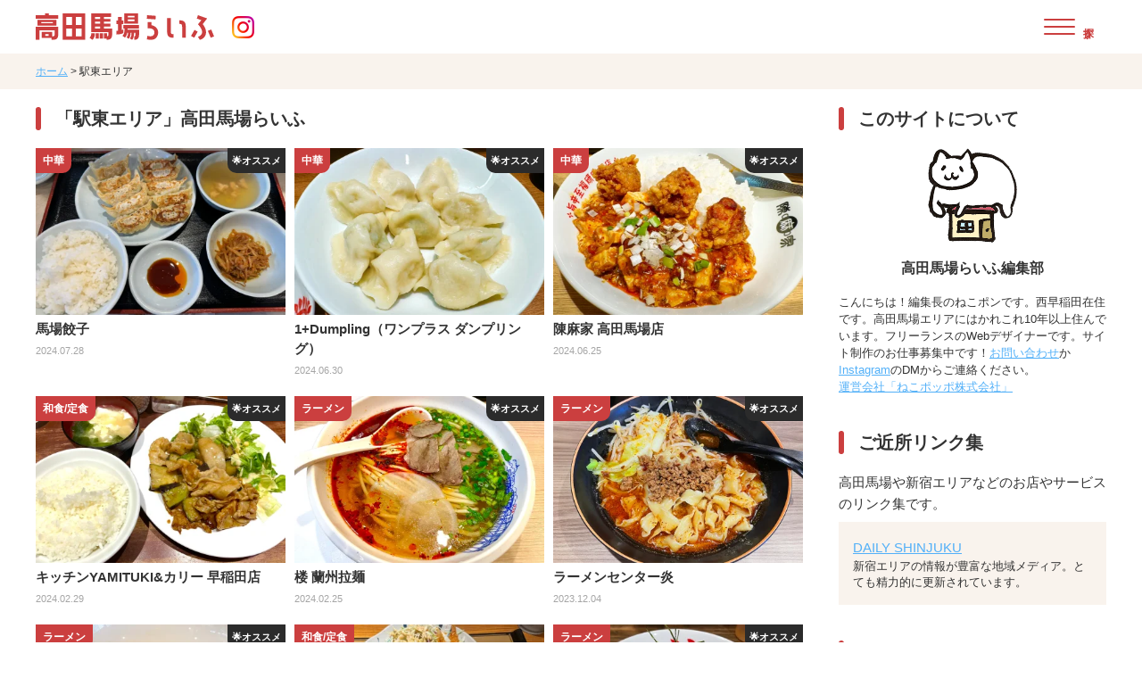

--- FILE ---
content_type: text/html; charset=UTF-8
request_url: http://takadanobaba.life/tag/east/
body_size: 14384
content:
<!DOCTYPE html>
<html lang="ja">

<head>
  <meta charset="utf-8">
  <meta name="viewport" content="width=device-width,initial-scale=1.0">
  <link rel="preconnect" href="https://fonts.gstatic.com">
  <link href="https://fonts.googleapis.com/icon?family=Material+Icons+Round" rel="stylesheet">
  <title>駅東エリア | 高田馬場らいふ</title>
<meta name='robots' content='max-image-preview:large' />

<!-- SEO SIMPLE PACK 3.5.2 -->
<meta name="description" content="駅東エリアのページです。高田馬場のひとりで食べに行きやすいレストランや暮らしに便利な情報を紹介する地域密着メディアです。地元民ならではのリアルな情報をお届けします！編集長は西早稲田在住のねこポンです。">
<link rel="canonical" href="http://takadanobaba.life/tag/east/">
<meta property="og:locale" content="ja_JP">
<meta property="og:type" content="website">
<meta property="og:image" content="http://takadanobaba.life/wp-content/uploads/2024/06/ogp.png">
<meta property="og:title" content="駅東エリア | 高田馬場らいふ">
<meta property="og:description" content="駅東エリアのページです。高田馬場のひとりで食べに行きやすいレストランや暮らしに便利な情報を紹介する地域密着メディアです。地元民ならではのリアルな情報をお届けします！編集長は西早稲田在住のねこポンです。">
<meta property="og:url" content="http://takadanobaba.life/tag/east/">
<meta property="og:site_name" content="高田馬場らいふ">
<meta name="twitter:card" content="summary_large_image">
<!-- / SEO SIMPLE PACK -->

<style id='wp-img-auto-sizes-contain-inline-css' type='text/css'>
img:is([sizes=auto i],[sizes^="auto," i]){contain-intrinsic-size:3000px 1500px}
/*# sourceURL=wp-img-auto-sizes-contain-inline-css */
</style>
<style id='wp-block-library-inline-css' type='text/css'>
:root{--wp-block-synced-color:#7a00df;--wp-block-synced-color--rgb:122,0,223;--wp-bound-block-color:var(--wp-block-synced-color);--wp-editor-canvas-background:#ddd;--wp-admin-theme-color:#007cba;--wp-admin-theme-color--rgb:0,124,186;--wp-admin-theme-color-darker-10:#006ba1;--wp-admin-theme-color-darker-10--rgb:0,107,160.5;--wp-admin-theme-color-darker-20:#005a87;--wp-admin-theme-color-darker-20--rgb:0,90,135;--wp-admin-border-width-focus:2px}@media (min-resolution:192dpi){:root{--wp-admin-border-width-focus:1.5px}}.wp-element-button{cursor:pointer}:root .has-very-light-gray-background-color{background-color:#eee}:root .has-very-dark-gray-background-color{background-color:#313131}:root .has-very-light-gray-color{color:#eee}:root .has-very-dark-gray-color{color:#313131}:root .has-vivid-green-cyan-to-vivid-cyan-blue-gradient-background{background:linear-gradient(135deg,#00d084,#0693e3)}:root .has-purple-crush-gradient-background{background:linear-gradient(135deg,#34e2e4,#4721fb 50%,#ab1dfe)}:root .has-hazy-dawn-gradient-background{background:linear-gradient(135deg,#faaca8,#dad0ec)}:root .has-subdued-olive-gradient-background{background:linear-gradient(135deg,#fafae1,#67a671)}:root .has-atomic-cream-gradient-background{background:linear-gradient(135deg,#fdd79a,#004a59)}:root .has-nightshade-gradient-background{background:linear-gradient(135deg,#330968,#31cdcf)}:root .has-midnight-gradient-background{background:linear-gradient(135deg,#020381,#2874fc)}:root{--wp--preset--font-size--normal:16px;--wp--preset--font-size--huge:42px}.has-regular-font-size{font-size:1em}.has-larger-font-size{font-size:2.625em}.has-normal-font-size{font-size:var(--wp--preset--font-size--normal)}.has-huge-font-size{font-size:var(--wp--preset--font-size--huge)}.has-text-align-center{text-align:center}.has-text-align-left{text-align:left}.has-text-align-right{text-align:right}.has-fit-text{white-space:nowrap!important}#end-resizable-editor-section{display:none}.aligncenter{clear:both}.items-justified-left{justify-content:flex-start}.items-justified-center{justify-content:center}.items-justified-right{justify-content:flex-end}.items-justified-space-between{justify-content:space-between}.screen-reader-text{border:0;clip-path:inset(50%);height:1px;margin:-1px;overflow:hidden;padding:0;position:absolute;width:1px;word-wrap:normal!important}.screen-reader-text:focus{background-color:#ddd;clip-path:none;color:#444;display:block;font-size:1em;height:auto;left:5px;line-height:normal;padding:15px 23px 14px;text-decoration:none;top:5px;width:auto;z-index:100000}html :where(.has-border-color){border-style:solid}html :where([style*=border-top-color]){border-top-style:solid}html :where([style*=border-right-color]){border-right-style:solid}html :where([style*=border-bottom-color]){border-bottom-style:solid}html :where([style*=border-left-color]){border-left-style:solid}html :where([style*=border-width]){border-style:solid}html :where([style*=border-top-width]){border-top-style:solid}html :where([style*=border-right-width]){border-right-style:solid}html :where([style*=border-bottom-width]){border-bottom-style:solid}html :where([style*=border-left-width]){border-left-style:solid}html :where(img[class*=wp-image-]){height:auto;max-width:100%}:where(figure){margin:0 0 1em}html :where(.is-position-sticky){--wp-admin--admin-bar--position-offset:var(--wp-admin--admin-bar--height,0px)}@media screen and (max-width:600px){html :where(.is-position-sticky){--wp-admin--admin-bar--position-offset:0px}}

/*# sourceURL=wp-block-library-inline-css */
</style><style id='global-styles-inline-css' type='text/css'>
:root{--wp--preset--aspect-ratio--square: 1;--wp--preset--aspect-ratio--4-3: 4/3;--wp--preset--aspect-ratio--3-4: 3/4;--wp--preset--aspect-ratio--3-2: 3/2;--wp--preset--aspect-ratio--2-3: 2/3;--wp--preset--aspect-ratio--16-9: 16/9;--wp--preset--aspect-ratio--9-16: 9/16;--wp--preset--color--black: #000000;--wp--preset--color--cyan-bluish-gray: #abb8c3;--wp--preset--color--white: #ffffff;--wp--preset--color--pale-pink: #f78da7;--wp--preset--color--vivid-red: #cf2e2e;--wp--preset--color--luminous-vivid-orange: #ff6900;--wp--preset--color--luminous-vivid-amber: #fcb900;--wp--preset--color--light-green-cyan: #7bdcb5;--wp--preset--color--vivid-green-cyan: #00d084;--wp--preset--color--pale-cyan-blue: #8ed1fc;--wp--preset--color--vivid-cyan-blue: #0693e3;--wp--preset--color--vivid-purple: #9b51e0;--wp--preset--gradient--vivid-cyan-blue-to-vivid-purple: linear-gradient(135deg,rgb(6,147,227) 0%,rgb(155,81,224) 100%);--wp--preset--gradient--light-green-cyan-to-vivid-green-cyan: linear-gradient(135deg,rgb(122,220,180) 0%,rgb(0,208,130) 100%);--wp--preset--gradient--luminous-vivid-amber-to-luminous-vivid-orange: linear-gradient(135deg,rgb(252,185,0) 0%,rgb(255,105,0) 100%);--wp--preset--gradient--luminous-vivid-orange-to-vivid-red: linear-gradient(135deg,rgb(255,105,0) 0%,rgb(207,46,46) 100%);--wp--preset--gradient--very-light-gray-to-cyan-bluish-gray: linear-gradient(135deg,rgb(238,238,238) 0%,rgb(169,184,195) 100%);--wp--preset--gradient--cool-to-warm-spectrum: linear-gradient(135deg,rgb(74,234,220) 0%,rgb(151,120,209) 20%,rgb(207,42,186) 40%,rgb(238,44,130) 60%,rgb(251,105,98) 80%,rgb(254,248,76) 100%);--wp--preset--gradient--blush-light-purple: linear-gradient(135deg,rgb(255,206,236) 0%,rgb(152,150,240) 100%);--wp--preset--gradient--blush-bordeaux: linear-gradient(135deg,rgb(254,205,165) 0%,rgb(254,45,45) 50%,rgb(107,0,62) 100%);--wp--preset--gradient--luminous-dusk: linear-gradient(135deg,rgb(255,203,112) 0%,rgb(199,81,192) 50%,rgb(65,88,208) 100%);--wp--preset--gradient--pale-ocean: linear-gradient(135deg,rgb(255,245,203) 0%,rgb(182,227,212) 50%,rgb(51,167,181) 100%);--wp--preset--gradient--electric-grass: linear-gradient(135deg,rgb(202,248,128) 0%,rgb(113,206,126) 100%);--wp--preset--gradient--midnight: linear-gradient(135deg,rgb(2,3,129) 0%,rgb(40,116,252) 100%);--wp--preset--font-size--small: 13px;--wp--preset--font-size--medium: 20px;--wp--preset--font-size--large: 36px;--wp--preset--font-size--x-large: 42px;--wp--preset--spacing--20: 0.44rem;--wp--preset--spacing--30: 0.67rem;--wp--preset--spacing--40: 1rem;--wp--preset--spacing--50: 1.5rem;--wp--preset--spacing--60: 2.25rem;--wp--preset--spacing--70: 3.38rem;--wp--preset--spacing--80: 5.06rem;--wp--preset--shadow--natural: 6px 6px 9px rgba(0, 0, 0, 0.2);--wp--preset--shadow--deep: 12px 12px 50px rgba(0, 0, 0, 0.4);--wp--preset--shadow--sharp: 6px 6px 0px rgba(0, 0, 0, 0.2);--wp--preset--shadow--outlined: 6px 6px 0px -3px rgb(255, 255, 255), 6px 6px rgb(0, 0, 0);--wp--preset--shadow--crisp: 6px 6px 0px rgb(0, 0, 0);}:where(.is-layout-flex){gap: 0.5em;}:where(.is-layout-grid){gap: 0.5em;}body .is-layout-flex{display: flex;}.is-layout-flex{flex-wrap: wrap;align-items: center;}.is-layout-flex > :is(*, div){margin: 0;}body .is-layout-grid{display: grid;}.is-layout-grid > :is(*, div){margin: 0;}:where(.wp-block-columns.is-layout-flex){gap: 2em;}:where(.wp-block-columns.is-layout-grid){gap: 2em;}:where(.wp-block-post-template.is-layout-flex){gap: 1.25em;}:where(.wp-block-post-template.is-layout-grid){gap: 1.25em;}.has-black-color{color: var(--wp--preset--color--black) !important;}.has-cyan-bluish-gray-color{color: var(--wp--preset--color--cyan-bluish-gray) !important;}.has-white-color{color: var(--wp--preset--color--white) !important;}.has-pale-pink-color{color: var(--wp--preset--color--pale-pink) !important;}.has-vivid-red-color{color: var(--wp--preset--color--vivid-red) !important;}.has-luminous-vivid-orange-color{color: var(--wp--preset--color--luminous-vivid-orange) !important;}.has-luminous-vivid-amber-color{color: var(--wp--preset--color--luminous-vivid-amber) !important;}.has-light-green-cyan-color{color: var(--wp--preset--color--light-green-cyan) !important;}.has-vivid-green-cyan-color{color: var(--wp--preset--color--vivid-green-cyan) !important;}.has-pale-cyan-blue-color{color: var(--wp--preset--color--pale-cyan-blue) !important;}.has-vivid-cyan-blue-color{color: var(--wp--preset--color--vivid-cyan-blue) !important;}.has-vivid-purple-color{color: var(--wp--preset--color--vivid-purple) !important;}.has-black-background-color{background-color: var(--wp--preset--color--black) !important;}.has-cyan-bluish-gray-background-color{background-color: var(--wp--preset--color--cyan-bluish-gray) !important;}.has-white-background-color{background-color: var(--wp--preset--color--white) !important;}.has-pale-pink-background-color{background-color: var(--wp--preset--color--pale-pink) !important;}.has-vivid-red-background-color{background-color: var(--wp--preset--color--vivid-red) !important;}.has-luminous-vivid-orange-background-color{background-color: var(--wp--preset--color--luminous-vivid-orange) !important;}.has-luminous-vivid-amber-background-color{background-color: var(--wp--preset--color--luminous-vivid-amber) !important;}.has-light-green-cyan-background-color{background-color: var(--wp--preset--color--light-green-cyan) !important;}.has-vivid-green-cyan-background-color{background-color: var(--wp--preset--color--vivid-green-cyan) !important;}.has-pale-cyan-blue-background-color{background-color: var(--wp--preset--color--pale-cyan-blue) !important;}.has-vivid-cyan-blue-background-color{background-color: var(--wp--preset--color--vivid-cyan-blue) !important;}.has-vivid-purple-background-color{background-color: var(--wp--preset--color--vivid-purple) !important;}.has-black-border-color{border-color: var(--wp--preset--color--black) !important;}.has-cyan-bluish-gray-border-color{border-color: var(--wp--preset--color--cyan-bluish-gray) !important;}.has-white-border-color{border-color: var(--wp--preset--color--white) !important;}.has-pale-pink-border-color{border-color: var(--wp--preset--color--pale-pink) !important;}.has-vivid-red-border-color{border-color: var(--wp--preset--color--vivid-red) !important;}.has-luminous-vivid-orange-border-color{border-color: var(--wp--preset--color--luminous-vivid-orange) !important;}.has-luminous-vivid-amber-border-color{border-color: var(--wp--preset--color--luminous-vivid-amber) !important;}.has-light-green-cyan-border-color{border-color: var(--wp--preset--color--light-green-cyan) !important;}.has-vivid-green-cyan-border-color{border-color: var(--wp--preset--color--vivid-green-cyan) !important;}.has-pale-cyan-blue-border-color{border-color: var(--wp--preset--color--pale-cyan-blue) !important;}.has-vivid-cyan-blue-border-color{border-color: var(--wp--preset--color--vivid-cyan-blue) !important;}.has-vivid-purple-border-color{border-color: var(--wp--preset--color--vivid-purple) !important;}.has-vivid-cyan-blue-to-vivid-purple-gradient-background{background: var(--wp--preset--gradient--vivid-cyan-blue-to-vivid-purple) !important;}.has-light-green-cyan-to-vivid-green-cyan-gradient-background{background: var(--wp--preset--gradient--light-green-cyan-to-vivid-green-cyan) !important;}.has-luminous-vivid-amber-to-luminous-vivid-orange-gradient-background{background: var(--wp--preset--gradient--luminous-vivid-amber-to-luminous-vivid-orange) !important;}.has-luminous-vivid-orange-to-vivid-red-gradient-background{background: var(--wp--preset--gradient--luminous-vivid-orange-to-vivid-red) !important;}.has-very-light-gray-to-cyan-bluish-gray-gradient-background{background: var(--wp--preset--gradient--very-light-gray-to-cyan-bluish-gray) !important;}.has-cool-to-warm-spectrum-gradient-background{background: var(--wp--preset--gradient--cool-to-warm-spectrum) !important;}.has-blush-light-purple-gradient-background{background: var(--wp--preset--gradient--blush-light-purple) !important;}.has-blush-bordeaux-gradient-background{background: var(--wp--preset--gradient--blush-bordeaux) !important;}.has-luminous-dusk-gradient-background{background: var(--wp--preset--gradient--luminous-dusk) !important;}.has-pale-ocean-gradient-background{background: var(--wp--preset--gradient--pale-ocean) !important;}.has-electric-grass-gradient-background{background: var(--wp--preset--gradient--electric-grass) !important;}.has-midnight-gradient-background{background: var(--wp--preset--gradient--midnight) !important;}.has-small-font-size{font-size: var(--wp--preset--font-size--small) !important;}.has-medium-font-size{font-size: var(--wp--preset--font-size--medium) !important;}.has-large-font-size{font-size: var(--wp--preset--font-size--large) !important;}.has-x-large-font-size{font-size: var(--wp--preset--font-size--x-large) !important;}
/*# sourceURL=global-styles-inline-css */
</style>

<style id='classic-theme-styles-inline-css' type='text/css'>
/*! This file is auto-generated */
.wp-block-button__link{color:#fff;background-color:#32373c;border-radius:9999px;box-shadow:none;text-decoration:none;padding:calc(.667em + 2px) calc(1.333em + 2px);font-size:1.125em}.wp-block-file__button{background:#32373c;color:#fff;text-decoration:none}
/*# sourceURL=/wp-includes/css/classic-themes.min.css */
</style>
<link rel='stylesheet' id='contact-form-7-css' href='http://takadanobaba.life/wp-content/plugins/contact-form-7/includes/css/styles.css?ver=6.0' type='text/css' media='all' />
<link rel='stylesheet' id='destyle-css' href='http://takadanobaba.life/wp-content/themes/takadanobaba/css/destyle.css' type='text/css' media='all' />
<link rel='stylesheet' id='style-css' href='http://takadanobaba.life/wp-content/themes/takadanobaba/style.css' type='text/css' media='all' />
<script type="text/javascript" src="http://takadanobaba.life/wp-includes/js/jquery/jquery.min.js?ver=3.7.1" id="jquery-core-js"></script>
<script type="text/javascript" src="http://takadanobaba.life/wp-includes/js/jquery/jquery-migrate.min.js?ver=3.4.1" id="jquery-migrate-js"></script>
<link rel="icon" href="http://takadanobaba.life/wp-content/uploads/2022/03/cropped-favicon-32x32.png" sizes="32x32" />
<link rel="icon" href="http://takadanobaba.life/wp-content/uploads/2022/03/cropped-favicon-192x192.png" sizes="192x192" />
<link rel="apple-touch-icon" href="http://takadanobaba.life/wp-content/uploads/2022/03/cropped-favicon-180x180.png" />
<meta name="msapplication-TileImage" content="http://takadanobaba.life/wp-content/uploads/2022/03/cropped-favicon-270x270.png" />
  <!-- Google tag (gtag.js) -->
  <script async src="https://www.googletagmanager.com/gtag/js?id=G-40B055S0E6"></script>
  <script>
    window.dataLayer = window.dataLayer || [];

    function gtag() {
      dataLayer.push(arguments);
    }
    gtag('js', new Date());

    gtag('config', 'G-40B055S0E6');
  </script>
</head>

<body class="archive tag tag-east tag-29 wp-embed-responsive wp-theme-takadanobaba">

  <!-- header -->
  <header class="header">
    <div class="container">
      <div class="header-inner">
        <h1 class="header-logo">
          <a href="http://takadanobaba.life/">
            <img src="http://takadanobaba.life/wp-content/themes/takadanobaba/img/logo.svg" alt="高田馬場らいふ" width="200">
          </a>
        </h1>

        <div class="header-sns">
          <a href="https://www.instagram.com/takadanobabalife/" target="_blank" rel="noopener"><img src="http://takadanobaba.life/wp-content/themes/takadanobaba/img/icon_instagram.png" width="100" height="100" alt="インスタグラム"></a>
        </div>

        <button type="button" class="btnMenu">
          <span class="btnMenu-line"></span>
          <span class="btnMenu-text">探す</span>
        </button>

        <div class="menu">
          <nav class="searchBox">
  <div class="searchBox-body">


    <div class="searchBox-item">
      <h2 class="searchBox-categoryTitle">ジャンル</h2>
      <ul class="categoryPanel">

        <li class="categoryPanel-item">
          <a href="/category/ramen/">
            <div class="categoryPanel-img"><img src="http://takadanobaba.life/wp-content/themes/takadanobaba/img/ramen.webp" width="100" height="90" alt="ラーメン"></div>
            <div class="categoryPanel-name">ラーメン</div>
          </a>
        </li>
        <li class="categoryPanel-item">
          <a href="/category/chinese/">
            <div class="categoryPanel-img"><img src="http://takadanobaba.life/wp-content/themes/takadanobaba/img/chinese.webp" width="100" height="90" alt=""></div>
            <div class="categoryPanel-name">中華</div>
          </a>
        </li>
        <li class="categoryPanel-item">
          <a href="/category/curry/">
            <div class="categoryPanel-img"><img src="http://takadanobaba.life/wp-content/themes/takadanobaba/img/curry.webp" width="100" height="90" alt="カレー"></div>
            <div class="categoryPanel-name">カレー</div>
          </a>
        </li>
        <li class="categoryPanel-item">
          <a href="/category/italian/">
            <div class="categoryPanel-img"><img src="http://takadanobaba.life/wp-content/themes/takadanobaba/img/italian.webp" width="100" height="90" alt="イタリアン"></div>
            <div class="categoryPanel-name">イタリアン</div>
          </a>
        </li>
        <li class="categoryPanel-item">
          <a href="/category/tonkatsu/">
            <div class="categoryPanel-img"><img src="http://takadanobaba.life/wp-content/themes/takadanobaba/img/tonkatsu.webp" width="100" height="90" alt="とんかつ"></div>
            <div class="categoryPanel-name">とんかつ</div>
          </a>
        </li>
        <li class="categoryPanel-item">
          <a href="/category/washoku/">
            <div class="categoryPanel-img"><img src="http://takadanobaba.life/wp-content/themes/takadanobaba/img/washoku.webp" width="100" height="90" alt="和食/定食"></div>
            <div class="categoryPanel-name">和食/定食</div>
          </a>
        </li>
        <li class="categoryPanel-item">
          <a href="/category/soba-udon/">
            <div class="categoryPanel-img"><img src="http://takadanobaba.life/wp-content/themes/takadanobaba/img/soba-udon.webp" width="100" height="90" alt="そばうどん"></div>
            <div class="categoryPanel-name">そばうどん</div>
          </a>
        </li>

        <li class="categoryPanel-item">
          <a href="/category/cafe/">
            <div class="categoryPanel-img"><img src="http://takadanobaba.life/wp-content/themes/takadanobaba/img/cafe.webp" width="100" height="90" alt="カフェ"></div>
            <div class="categoryPanel-name">カフェ</div>
          </a>
        </li>
      </ul>

      <ul class="categoryList">
        <li class="categoryList-item">
          <a href="/category/hamburger/">
            <div class="categoryList-name">ハンバーガー</div>
          </a>
        </li>
        <li class="categoryList-item">
          <a href="/category/thai/">
            <div class="categoryList-name">タイ料理</div>
          </a>
        </li>
        <li class="categoryList-item">
          <a href="/category/vietnam/">
            <div class="categoryList-name">ベトナム</div>
          </a>
        </li>
        <li class="categoryList-item">
          <a href="/category/korean/">
            <div class="categoryList-name">韓国料理</div>
          </a>
        </li>
        <li class="categoryList-item">
          <a href="/category/yakiniku/">
            <div class="categoryList-name">焼肉</div>
          </a>
        </li>
        <li class="categoryList-item">
          <a href="/category/okinawa/">
            <div class="categoryList-name">沖縄料理</div>
          </a>
        </li>
        <li class="categoryList-item">
          <a href="/category/bar">
            <div class="categoryList-name">居酒屋/バー</div>
          </a>
        </li>
        <li class="categoryList-item">
          <a href="/category/pan/">
            <div class="categoryList-name">パン</div>
          </a>
        </li>
        <li class="categoryList-item">
          <a href="/category/wagashi/">
            <div class="categoryList-name">和菓子</div>
          </a>
        </li>
      </ul>
    </div>

    <div class="searchBox-item">
      <h2 class="searchBox-categoryTitle">キーワード</h2>

      <ul class="categoryList">
        <li class="categoryList-item">
          <a href="/tag/lunch/">
            <div class="categoryList-name">ランチ</div>
          </a>
        </li>
        <li class="categoryList-item">
          <a href="/tag/late-lunch/">
            <div class="categoryList-name">遅めのランチ</div>
          </a>
        </li>
        <li class="categoryList-item">
          <a href="/tag/maji-chinese/">
            <div class="categoryList-name">マジ中華</div>
          </a>
        </li>
        <li class="categoryList-item">
          <a href="/tag/healthy/">
            <div class="categoryList-name">ヘルシー</div>
          </a>
        </li>
        <li class="categoryList-item">
          <a href="/tag/yasui/">
            <div class="categoryList-name">安い</div>
          </a>
        </li>
        <li class="categoryList-item">
          <a href="/tag/spicy/">
            <div class="categoryList-name">辛い</div>
          </a>
        </li>
        <li class="categoryList-item">
          <a href="/tag/sweets/">
            <div class="categoryList-name">スイーツ</div>
          </a>
        </li>
        <li class="categoryList-item">
          <a href="/tag/osyare/">
            <div class="categoryList-name">オシャレ</div>
          </a>
        </li>
        <li class="categoryList-item">
          <a href="/tag/vegetable/">
            <div class="categoryList-name">野菜たくさん</div>
          </a>
        </li>
        <li class="categoryList-item">
          <a href="/tag/vegan/">
            <div class="categoryList-name">ヴィーガン</div>
          </a>
        </li>

      </ul>
    </div>


    <div class="searchBox-item">
      <h2 class="searchBox-categoryTitle">エリア</h2>

      <ul class="categoryList">
        <li class="categoryList-item">
          <a href="/tag/station/">
            <div class="categoryList-name">駅近</div>
          </a>
        </li>
        <li class="categoryList-item">
          <a href="/tag/west/">
            <div class="categoryList-name">駅西エリア
            </div>
          </a>
        </li>
        <li class="categoryList-item">
          <a href="/tag/east/">
            <div class="categoryList-name">駅東エリア
            </div>
          </a>
        </li>
        <li class="categoryList-item">
          <a href="/tag/toyama-exit/">
            <div class="categoryList-name">戸山口
            </div>
          </a>
        </li>
        <li class="categoryList-item">
          <a href="/tag/nishiwaseda/">
            <div class="categoryList-name">西早稲田</div>
          </a>
        </li>
        <li class="categoryList-item">
          <a href="/tag/waseda/">
            <div class="categoryList-name">早稲田</div>
          </a>
        </li>
        <li class="categoryList-item">
          <a href="/tag/higashi-shinjuku/">
            <div class="categoryList-name">東新宿</div>
          </a>
        </li>

        <li class="categoryList-item">
          <a href="/tag/orange-court/">
            <div class="categoryList-name">オレンジコート</div>
          </a>
        </li>

      </ul>
    </div>

    <div class="searchBox-item btnTopRecommendWrapper">
      <a class="btnTopRecommend" href="/tag/recommend">厳選！編集部オススメのお店一覧</a>
    </div>


  </div>
</nav>        </div>
      </div>
    </div>
  </header>
  <!-- /header -->

  <!-- breadcrumb -->
            <nav class="breadcrumb">
        <div class="container">
          <div class="breadcrumb-inner">
            <ul itemscope="" itemtype="http://schema.org/BreadcrumbList">
              <!-- Breadcrumb NavXT 7.3.1 -->
<span property="itemListElement" typeof="ListItem"><a property="item" typeof="WebPage" title="高田馬場らいふ" href="http://takadanobaba.life" class="home" ><span property="name">ホーム</span></a><meta property="position" content="1"></span> &gt; <span property="itemListElement" typeof="ListItem"><span property="name" class="archive taxonomy post_tag current-item">駅東エリア</span><meta property="url" content="http://takadanobaba.life/tag/east/"><meta property="position" content="2"></span>            </ul>
          </div>
        </div>
      </nav>
        <!-- /breadcrumb -->

<div class="contents">
  <div class="container">
    <div class="col2">
      <main class="main">
        <section class="main-content section">
          <div class="inner">
            <h2 class="titlePrimary">
                              「駅東エリア」高田馬場らいふ
                          </h2>
                                      <ul class="articleList">
                                  <li class="articleList-item">
                    <a class="articleList-link" href="http://takadanobaba.life/chinese/baba-gyoza/">
                                              <div class="articleList-thumb">
                          <span class="articleList-category">中華</span>
                                                      <span class="articleList-recommend">🌟オススメ</span>
                                                    <img width="300" height="200" src="http://takadanobaba.life/wp-content/uploads/2024/07/babagyouza1-400x267.webp" class="attachment-medium size-medium wp-post-image" alt="" decoding="async" fetchpriority="high" srcset="http://takadanobaba.life/wp-content/uploads/2024/07/babagyouza1-400x267.webp 400w, http://takadanobaba.life/wp-content/uploads/2024/07/babagyouza1-768x512.webp 768w, http://takadanobaba.life/wp-content/uploads/2024/07/babagyouza1-260x173.webp 260w, http://takadanobaba.life/wp-content/uploads/2024/07/babagyouza1.webp 1000w" sizes="(max-width: 300px) 100vw, 300px" />                        </div>
                                            <div class="articleList-body">
                        <div class="articleList-title">馬場餃子</div>
                        <div class="articleList-date">2024.07.28</div>
                      </div>
                    </a>
                  </li>
                                  <li class="articleList-item">
                    <a class="articleList-link" href="http://takadanobaba.life/chinese/1plus-dumpling/">
                                              <div class="articleList-thumb">
                          <span class="articleList-category">中華</span>
                                                      <span class="articleList-recommend">🌟オススメ</span>
                                                    <img width="300" height="200" src="http://takadanobaba.life/wp-content/uploads/2024/06/oneplusdumpling1-400x267.webp" class="attachment-medium size-medium wp-post-image" alt="" decoding="async" srcset="http://takadanobaba.life/wp-content/uploads/2024/06/oneplusdumpling1-400x267.webp 400w, http://takadanobaba.life/wp-content/uploads/2024/06/oneplusdumpling1-768x512.webp 768w, http://takadanobaba.life/wp-content/uploads/2024/06/oneplusdumpling1-260x173.webp 260w, http://takadanobaba.life/wp-content/uploads/2024/06/oneplusdumpling1.webp 1000w" sizes="(max-width: 300px) 100vw, 300px" />                        </div>
                                            <div class="articleList-body">
                        <div class="articleList-title">1+Dumpling（ワンプラス ダンプリング）</div>
                        <div class="articleList-date">2024.06.30</div>
                      </div>
                    </a>
                  </li>
                                  <li class="articleList-item">
                    <a class="articleList-link" href="http://takadanobaba.life/chinese/chin-ma-ya/">
                                              <div class="articleList-thumb">
                          <span class="articleList-category">中華</span>
                                                      <span class="articleList-recommend">🌟オススメ</span>
                                                    <img width="300" height="200" src="http://takadanobaba.life/wp-content/uploads/2024/06/chin-ma-ya1-400x267.webp" class="attachment-medium size-medium wp-post-image" alt="" decoding="async" srcset="http://takadanobaba.life/wp-content/uploads/2024/06/chin-ma-ya1-400x267.webp 400w, http://takadanobaba.life/wp-content/uploads/2024/06/chin-ma-ya1-768x512.webp 768w, http://takadanobaba.life/wp-content/uploads/2024/06/chin-ma-ya1-260x173.webp 260w, http://takadanobaba.life/wp-content/uploads/2024/06/chin-ma-ya1.webp 1000w" sizes="(max-width: 300px) 100vw, 300px" />                        </div>
                                            <div class="articleList-body">
                        <div class="articleList-title">陳麻家 高田馬場店</div>
                        <div class="articleList-date">2024.06.25</div>
                      </div>
                    </a>
                  </li>
                                  <li class="articleList-item">
                    <a class="articleList-link" href="http://takadanobaba.life/washoku/yamituki/">
                                              <div class="articleList-thumb">
                          <span class="articleList-category">和食/定食</span>
                                                      <span class="articleList-recommend">🌟オススメ</span>
                                                    <img width="300" height="200" src="http://takadanobaba.life/wp-content/uploads/2024/02/yamitsuki1-400x267.webp" class="attachment-medium size-medium wp-post-image" alt="" decoding="async" loading="lazy" srcset="http://takadanobaba.life/wp-content/uploads/2024/02/yamitsuki1-400x267.webp 400w, http://takadanobaba.life/wp-content/uploads/2024/02/yamitsuki1-768x512.webp 768w, http://takadanobaba.life/wp-content/uploads/2024/02/yamitsuki1-260x173.webp 260w, http://takadanobaba.life/wp-content/uploads/2024/02/yamitsuki1.webp 1000w" sizes="auto, (max-width: 300px) 100vw, 300px" />                        </div>
                                            <div class="articleList-body">
                        <div class="articleList-title">キッチンYAMITUKI&amp;カリー 早稲田店</div>
                        <div class="articleList-date">2024.02.29</div>
                      </div>
                    </a>
                  </li>
                                  <li class="articleList-item">
                    <a class="articleList-link" href="http://takadanobaba.life/ramen/rou-ransyuramen/">
                                              <div class="articleList-thumb">
                          <span class="articleList-category">ラーメン</span>
                                                      <span class="articleList-recommend">🌟オススメ</span>
                                                    <img width="300" height="200" src="http://takadanobaba.life/wp-content/uploads/2024/02/ransyuramen1-400x267.webp" class="attachment-medium size-medium wp-post-image" alt="" decoding="async" loading="lazy" srcset="http://takadanobaba.life/wp-content/uploads/2024/02/ransyuramen1-400x267.webp 400w, http://takadanobaba.life/wp-content/uploads/2024/02/ransyuramen1-768x512.webp 768w, http://takadanobaba.life/wp-content/uploads/2024/02/ransyuramen1-260x173.webp 260w, http://takadanobaba.life/wp-content/uploads/2024/02/ransyuramen1.webp 1000w" sizes="auto, (max-width: 300px) 100vw, 300px" />                        </div>
                                            <div class="articleList-body">
                        <div class="articleList-title">楼 蘭州拉麺</div>
                        <div class="articleList-date">2024.02.25</div>
                      </div>
                    </a>
                  </li>
                                  <li class="articleList-item">
                    <a class="articleList-link" href="http://takadanobaba.life/ramen/ramen-center-honoo/">
                                              <div class="articleList-thumb">
                          <span class="articleList-category">ラーメン</span>
                                                      <span class="articleList-recommend">🌟オススメ</span>
                                                    <img width="300" height="200" src="http://takadanobaba.life/wp-content/uploads/2023/12/ramen-center-honoo1-400x267.webp" class="attachment-medium size-medium wp-post-image" alt="" decoding="async" loading="lazy" srcset="http://takadanobaba.life/wp-content/uploads/2023/12/ramen-center-honoo1-400x267.webp 400w, http://takadanobaba.life/wp-content/uploads/2023/12/ramen-center-honoo1-768x512.webp 768w, http://takadanobaba.life/wp-content/uploads/2023/12/ramen-center-honoo1-260x173.webp 260w, http://takadanobaba.life/wp-content/uploads/2023/12/ramen-center-honoo1.webp 1000w" sizes="auto, (max-width: 300px) 100vw, 300px" />                        </div>
                                            <div class="articleList-body">
                        <div class="articleList-title">ラーメンセンター炎</div>
                        <div class="articleList-date">2023.12.04</div>
                      </div>
                    </a>
                  </li>
                                  <li class="articleList-item">
                    <a class="articleList-link" href="http://takadanobaba.life/ramen/11ku-tantanmen/">
                                              <div class="articleList-thumb">
                          <span class="articleList-category">ラーメン</span>
                                                      <span class="articleList-recommend">🌟オススメ</span>
                                                    <img width="300" height="200" src="http://takadanobaba.life/wp-content/uploads/2023/08/11ku01-400x267.webp" class="attachment-medium size-medium wp-post-image" alt="" decoding="async" loading="lazy" srcset="http://takadanobaba.life/wp-content/uploads/2023/08/11ku01-400x267.webp 400w, http://takadanobaba.life/wp-content/uploads/2023/08/11ku01-768x512.webp 768w, http://takadanobaba.life/wp-content/uploads/2023/08/11ku01-260x173.webp 260w, http://takadanobaba.life/wp-content/uploads/2023/08/11ku01.webp 1000w" sizes="auto, (max-width: 300px) 100vw, 300px" />                        </div>
                                            <div class="articleList-body">
                        <div class="articleList-title">11区担担面</div>
                        <div class="articleList-date">2023.08.29</div>
                      </div>
                    </a>
                  </li>
                                  <li class="articleList-item">
                    <a class="articleList-link" href="http://takadanobaba.life/washoku/yayoiken-babaguchi/">
                                              <div class="articleList-thumb">
                          <span class="articleList-category">和食/定食</span>
                                                    <img width="300" height="200" src="http://takadanobaba.life/wp-content/uploads/2023/08/yayoiken01-400x267.webp" class="attachment-medium size-medium wp-post-image" alt="" decoding="async" loading="lazy" srcset="http://takadanobaba.life/wp-content/uploads/2023/08/yayoiken01-400x267.webp 400w, http://takadanobaba.life/wp-content/uploads/2023/08/yayoiken01-768x512.webp 768w, http://takadanobaba.life/wp-content/uploads/2023/08/yayoiken01-260x173.webp 260w, http://takadanobaba.life/wp-content/uploads/2023/08/yayoiken01.webp 1000w" sizes="auto, (max-width: 300px) 100vw, 300px" />                        </div>
                                            <div class="articleList-body">
                        <div class="articleList-title">やよい軒 馬場口店</div>
                        <div class="articleList-date">2023.08.24</div>
                      </div>
                    </a>
                  </li>
                                  <li class="articleList-item">
                    <a class="articleList-link" href="http://takadanobaba.life/ramen/kirinji/">
                                              <div class="articleList-thumb">
                          <span class="articleList-category">ラーメン</span>
                                                      <span class="articleList-recommend">🌟オススメ</span>
                                                    <img width="300" height="200" src="http://takadanobaba.life/wp-content/uploads/2023/02/kirinji01-400x267.webp" class="attachment-medium size-medium wp-post-image" alt="" decoding="async" loading="lazy" srcset="http://takadanobaba.life/wp-content/uploads/2023/02/kirinji01-400x267.webp 400w, http://takadanobaba.life/wp-content/uploads/2023/02/kirinji01-768x512.webp 768w, http://takadanobaba.life/wp-content/uploads/2023/02/kirinji01-260x173.webp 260w, http://takadanobaba.life/wp-content/uploads/2023/02/kirinji01.webp 1000w" sizes="auto, (max-width: 300px) 100vw, 300px" />                        </div>
                                            <div class="articleList-body">
                        <div class="articleList-title">きりん寺 高田馬場店</div>
                        <div class="articleList-date">2023.02.05</div>
                      </div>
                    </a>
                  </li>
                                  <li class="articleList-item">
                    <a class="articleList-link" href="http://takadanobaba.life/italian/uppercut/">
                                              <div class="articleList-thumb">
                          <span class="articleList-category">イタリアン</span>
                                                      <span class="articleList-recommend">🌟オススメ</span>
                                                    <img width="300" height="200" src="http://takadanobaba.life/wp-content/uploads/2023/02/uppercut05-400x267.webp" class="attachment-medium size-medium wp-post-image" alt="" decoding="async" loading="lazy" srcset="http://takadanobaba.life/wp-content/uploads/2023/02/uppercut05-400x267.webp 400w, http://takadanobaba.life/wp-content/uploads/2023/02/uppercut05-768x512.webp 768w, http://takadanobaba.life/wp-content/uploads/2023/02/uppercut05-260x173.webp 260w, http://takadanobaba.life/wp-content/uploads/2023/02/uppercut05.webp 1000w" sizes="auto, (max-width: 300px) 100vw, 300px" />                        </div>
                                            <div class="articleList-body">
                        <div class="articleList-title">立ちスパ アッパーカット</div>
                        <div class="articleList-date">2023.02.01</div>
                      </div>
                    </a>
                  </li>
                                  <li class="articleList-item">
                    <a class="articleList-link" href="http://takadanobaba.life/ramen/watanabe/">
                                              <div class="articleList-thumb">
                          <span class="articleList-category">ラーメン</span>
                                                      <span class="articleList-recommend">🌟オススメ</span>
                                                    <img width="300" height="200" src="http://takadanobaba.life/wp-content/uploads/2022/11/watanabe01-400x267.webp" class="attachment-medium size-medium wp-post-image" alt="" decoding="async" loading="lazy" srcset="http://takadanobaba.life/wp-content/uploads/2022/11/watanabe01-400x267.webp 400w, http://takadanobaba.life/wp-content/uploads/2022/11/watanabe01-768x512.webp 768w, http://takadanobaba.life/wp-content/uploads/2022/11/watanabe01-260x173.webp 260w, http://takadanobaba.life/wp-content/uploads/2022/11/watanabe01.webp 1000w" sizes="auto, (max-width: 300px) 100vw, 300px" />                        </div>
                                            <div class="articleList-body">
                        <div class="articleList-title">渡なべ</div>
                        <div class="articleList-date">2022.11.10</div>
                      </div>
                    </a>
                  </li>
                                  <li class="articleList-item">
                    <a class="articleList-link" href="http://takadanobaba.life/chinese/shaxian-snacks/">
                                              <div class="articleList-thumb">
                          <span class="articleList-category">中華</span>
                                                    <img width="300" height="200" src="http://takadanobaba.life/wp-content/uploads/2022/11/shaxian-snacks01-400x267.jpg" class="attachment-medium size-medium wp-post-image" alt="" decoding="async" loading="lazy" srcset="http://takadanobaba.life/wp-content/uploads/2022/11/shaxian-snacks01-400x267.jpg 400w, http://takadanobaba.life/wp-content/uploads/2022/11/shaxian-snacks01-768x512.jpg 768w, http://takadanobaba.life/wp-content/uploads/2022/11/shaxian-snacks01.jpg 1000w, http://takadanobaba.life/wp-content/uploads/2022/11/shaxian-snacks01-260x173.jpg 260w" sizes="auto, (max-width: 300px) 100vw, 300px" />                        </div>
                                            <div class="articleList-body">
                        <div class="articleList-title">沙県小吃（サケンシャオチー）</div>
                        <div class="articleList-date">2022.11.08</div>
                      </div>
                    </a>
                  </li>
                                  <li class="articleList-item">
                    <a class="articleList-link" href="http://takadanobaba.life/ramen/chu-ru-ri-2nd-place/">
                                              <div class="articleList-thumb">
                          <span class="articleList-category">ラーメン</span>
                                                    <img width="300" height="200" src="http://takadanobaba.life/wp-content/uploads/2022/10/chu-ru-ri01-400x267.webp" class="attachment-medium size-medium wp-post-image" alt="" decoding="async" loading="lazy" srcset="http://takadanobaba.life/wp-content/uploads/2022/10/chu-ru-ri01-400x267.webp 400w, http://takadanobaba.life/wp-content/uploads/2022/10/chu-ru-ri01-768x512.webp 768w, http://takadanobaba.life/wp-content/uploads/2022/10/chu-ru-ri01-260x173.webp 260w, http://takadanobaba.life/wp-content/uploads/2022/10/chu-ru-ri01.webp 1000w" sizes="auto, (max-width: 300px) 100vw, 300px" />                        </div>
                                            <div class="articleList-body">
                        <div class="articleList-title">【閉店】らーめん専門店CHU-RU-RI 2nd Place（ちゅるり）</div>
                        <div class="articleList-date">2022.10.20</div>
                      </div>
                    </a>
                  </li>
                                  <li class="articleList-item">
                    <a class="articleList-link" href="http://takadanobaba.life/soba-udon/kuranosuke/">
                                              <div class="articleList-thumb">
                          <span class="articleList-category">そばうどん</span>
                                                      <span class="articleList-recommend">🌟オススメ</span>
                                                    <img width="300" height="200" src="http://takadanobaba.life/wp-content/uploads/2022/10/kuranosuke01-1-400x267.webp" class="attachment-medium size-medium wp-post-image" alt="" decoding="async" loading="lazy" srcset="http://takadanobaba.life/wp-content/uploads/2022/10/kuranosuke01-1-400x267.webp 400w, http://takadanobaba.life/wp-content/uploads/2022/10/kuranosuke01-1-768x512.webp 768w, http://takadanobaba.life/wp-content/uploads/2022/10/kuranosuke01-1-260x173.webp 260w, http://takadanobaba.life/wp-content/uploads/2022/10/kuranosuke01-1.webp 1000w" sizes="auto, (max-width: 300px) 100vw, 300px" />                        </div>
                                            <div class="articleList-body">
                        <div class="articleList-title">讃岐うどん 蔵之介</div>
                        <div class="articleList-date">2022.10.15</div>
                      </div>
                    </a>
                  </li>
                                  <li class="articleList-item">
                    <a class="articleList-link" href="http://takadanobaba.life/thai/boss/">
                                              <div class="articleList-thumb">
                          <span class="articleList-category">タイ料理</span>
                                                    <img width="300" height="200" src="http://takadanobaba.life/wp-content/uploads/2022/10/boss01-400x267.webp" class="attachment-medium size-medium wp-post-image" alt="" decoding="async" loading="lazy" srcset="http://takadanobaba.life/wp-content/uploads/2022/10/boss01-400x267.webp 400w, http://takadanobaba.life/wp-content/uploads/2022/10/boss01-768x512.webp 768w, http://takadanobaba.life/wp-content/uploads/2022/10/boss01-260x173.webp 260w, http://takadanobaba.life/wp-content/uploads/2022/10/boss01.webp 1000w" sizes="auto, (max-width: 300px) 100vw, 300px" />                        </div>
                                            <div class="articleList-body">
                        <div class="articleList-title">タイレストランBOSS 本店</div>
                        <div class="articleList-date">2022.10.11</div>
                      </div>
                    </a>
                  </li>
                                  <li class="articleList-item">
                    <a class="articleList-link" href="http://takadanobaba.life/sweets/madeleinessora/">
                                              <div class="articleList-thumb">
                          <span class="articleList-category">スイーツ</span>
                                                    <img width="300" height="200" src="http://takadanobaba.life/wp-content/uploads/2022/09/sora03-400x267.webp" class="attachment-medium size-medium wp-post-image" alt="" decoding="async" loading="lazy" srcset="http://takadanobaba.life/wp-content/uploads/2022/09/sora03-400x267.webp 400w, http://takadanobaba.life/wp-content/uploads/2022/09/sora03-768x512.webp 768w, http://takadanobaba.life/wp-content/uploads/2022/09/sora03-260x173.webp 260w, http://takadanobaba.life/wp-content/uploads/2022/09/sora03.webp 1000w" sizes="auto, (max-width: 300px) 100vw, 300px" />                        </div>
                                            <div class="articleList-body">
                        <div class="articleList-title">マドレーヌ &#038; ソラ</div>
                        <div class="articleList-date">2022.09.20</div>
                      </div>
                    </a>
                  </li>
                                  <li class="articleList-item">
                    <a class="articleList-link" href="http://takadanobaba.life/chinese/ashan-mixian/">
                                              <div class="articleList-thumb">
                          <span class="articleList-category">中華</span>
                                                    <img width="300" height="200" src="http://takadanobaba.life/wp-content/uploads/2022/09/ashan_mixian01-400x267.webp" class="attachment-medium size-medium wp-post-image" alt="" decoding="async" loading="lazy" srcset="http://takadanobaba.life/wp-content/uploads/2022/09/ashan_mixian01-400x267.webp 400w, http://takadanobaba.life/wp-content/uploads/2022/09/ashan_mixian01-768x512.webp 768w, http://takadanobaba.life/wp-content/uploads/2022/09/ashan_mixian01-260x173.webp 260w, http://takadanobaba.life/wp-content/uploads/2022/09/ashan_mixian01.webp 1000w" sizes="auto, (max-width: 300px) 100vw, 300px" />                        </div>
                                            <div class="articleList-body">
                        <div class="articleList-title">阿香米線（アーシャンミーシェン）</div>
                        <div class="articleList-date">2022.09.11</div>
                      </div>
                    </a>
                  </li>
                                  <li class="articleList-item">
                    <a class="articleList-link" href="http://takadanobaba.life/pan/takadanobardeli/">
                                              <div class="articleList-thumb">
                          <span class="articleList-category">パン</span>
                                                      <span class="articleList-recommend">🌟オススメ</span>
                                                    <img width="300" height="200" src="http://takadanobaba.life/wp-content/uploads/2022/08/takadanobar02-400x267.webp" class="attachment-medium size-medium wp-post-image" alt="" decoding="async" loading="lazy" srcset="http://takadanobaba.life/wp-content/uploads/2022/08/takadanobar02-400x267.webp 400w, http://takadanobaba.life/wp-content/uploads/2022/08/takadanobar02-768x512.webp 768w, http://takadanobaba.life/wp-content/uploads/2022/08/takadanobar02-260x173.webp 260w, http://takadanobaba.life/wp-content/uploads/2022/08/takadanobar02.webp 1000w" sizes="auto, (max-width: 300px) 100vw, 300px" />                        </div>
                                            <div class="articleList-body">
                        <div class="articleList-title">タカダノバルDELI</div>
                        <div class="articleList-date">2022.08.21</div>
                      </div>
                    </a>
                  </li>
                                  <li class="articleList-item">
                    <a class="articleList-link" href="http://takadanobaba.life/chinese/seitomusumesansaigyo/">
                                              <div class="articleList-thumb">
                          <span class="articleList-category">中華</span>
                                                      <span class="articleList-recommend">🌟オススメ</span>
                                                    <img width="300" height="200" src="http://takadanobaba.life/wp-content/uploads/2022/08/seito01-1-400x267.webp" class="attachment-medium size-medium wp-post-image" alt="" decoding="async" loading="lazy" srcset="http://takadanobaba.life/wp-content/uploads/2022/08/seito01-1-400x267.webp 400w, http://takadanobaba.life/wp-content/uploads/2022/08/seito01-1-768x512.webp 768w, http://takadanobaba.life/wp-content/uploads/2022/08/seito01-1-260x173.webp 260w, http://takadanobaba.life/wp-content/uploads/2022/08/seito01-1.webp 1000w" sizes="auto, (max-width: 300px) 100vw, 300px" />                        </div>
                                            <div class="articleList-body">
                        <div class="articleList-title">成都娘酸菜魚（セイトムスメサンサイギョ）</div>
                        <div class="articleList-date">2022.08.11</div>
                      </div>
                    </a>
                  </li>
                                  <li class="articleList-item">
                    <a class="articleList-link" href="http://takadanobaba.life/cafe/canterbury/">
                                              <div class="articleList-thumb">
                          <span class="articleList-category">カフェ</span>
                                                    <img width="300" height="200" src="http://takadanobaba.life/wp-content/uploads/2022/08/canterbury01-400x267.webp" class="attachment-medium size-medium wp-post-image" alt="" decoding="async" loading="lazy" srcset="http://takadanobaba.life/wp-content/uploads/2022/08/canterbury01-400x267.webp 400w, http://takadanobaba.life/wp-content/uploads/2022/08/canterbury01-768x512.webp 768w, http://takadanobaba.life/wp-content/uploads/2022/08/canterbury01-260x173.webp 260w, http://takadanobaba.life/wp-content/uploads/2022/08/canterbury01.webp 1000w" sizes="auto, (max-width: 300px) 100vw, 300px" />                        </div>
                                            <div class="articleList-body">
                        <div class="articleList-title">カンタベリ</div>
                        <div class="articleList-date">2022.08.01</div>
                      </div>
                    </a>
                  </li>
                                  <li class="articleList-item">
                    <a class="articleList-link" href="http://takadanobaba.life/chinese/xiangyu-tokyo/">
                                              <div class="articleList-thumb">
                          <span class="articleList-category">中華</span>
                                                    <img width="300" height="200" src="http://takadanobaba.life/wp-content/uploads/2022/07/xiangyu-tokyo02-400x267.webp" class="attachment-medium size-medium wp-post-image" alt="" decoding="async" loading="lazy" srcset="http://takadanobaba.life/wp-content/uploads/2022/07/xiangyu-tokyo02-400x267.webp 400w, http://takadanobaba.life/wp-content/uploads/2022/07/xiangyu-tokyo02-768x512.webp 768w, http://takadanobaba.life/wp-content/uploads/2022/07/xiangyu-tokyo02-260x173.webp 260w, http://takadanobaba.life/wp-content/uploads/2022/07/xiangyu-tokyo02.webp 1000w" sizes="auto, (max-width: 300px) 100vw, 300px" />                        </div>
                                            <div class="articleList-body">
                        <div class="articleList-title">湘遇 TOKYO</div>
                        <div class="articleList-date">2022.07.24</div>
                      </div>
                    </a>
                  </li>
                                  <li class="articleList-item">
                    <a class="articleList-link" href="http://takadanobaba.life/ethnic/shwe-htar-ni/">
                                              <div class="articleList-thumb">
                          <span class="articleList-category">エスニック</span>
                                                    <img width="300" height="200" src="http://takadanobaba.life/wp-content/uploads/2022/07/shwe-htar-ni01-400x267.webp" class="attachment-medium size-medium wp-post-image" alt="" decoding="async" loading="lazy" srcset="http://takadanobaba.life/wp-content/uploads/2022/07/shwe-htar-ni01-400x267.webp 400w, http://takadanobaba.life/wp-content/uploads/2022/07/shwe-htar-ni01-768x512.webp 768w, http://takadanobaba.life/wp-content/uploads/2022/07/shwe-htar-ni01-260x173.webp 260w, http://takadanobaba.life/wp-content/uploads/2022/07/shwe-htar-ni01.webp 1000w" sizes="auto, (max-width: 300px) 100vw, 300px" />                        </div>
                                            <div class="articleList-body">
                        <div class="articleList-title">SHWE HTAR NI（シュエターニー）</div>
                        <div class="articleList-date">2022.07.14</div>
                      </div>
                    </a>
                  </li>
                                  <li class="articleList-item">
                    <a class="articleList-link" href="http://takadanobaba.life/ramen/tsukemen-yasubee/">
                                              <div class="articleList-thumb">
                          <span class="articleList-category">ラーメン</span>
                                                      <span class="articleList-recommend">🌟オススメ</span>
                                                    <img width="300" height="200" src="http://takadanobaba.life/wp-content/uploads/2022/06/yasube01-400x267.webp" class="attachment-medium size-medium wp-post-image" alt="" decoding="async" loading="lazy" srcset="http://takadanobaba.life/wp-content/uploads/2022/06/yasube01-400x267.webp 400w, http://takadanobaba.life/wp-content/uploads/2022/06/yasube01-768x512.webp 768w, http://takadanobaba.life/wp-content/uploads/2022/06/yasube01-260x173.webp 260w, http://takadanobaba.life/wp-content/uploads/2022/06/yasube01.webp 1000w" sizes="auto, (max-width: 300px) 100vw, 300px" />                        </div>
                                            <div class="articleList-body">
                        <div class="articleList-title">つけ麺やすべぇ</div>
                        <div class="articleList-date">2022.06.08</div>
                      </div>
                    </a>
                  </li>
                                  <li class="articleList-item">
                    <a class="articleList-link" href="http://takadanobaba.life/italian/bunryu/">
                                              <div class="articleList-thumb">
                          <span class="articleList-category">イタリアン</span>
                                                    <img width="300" height="200" src="http://takadanobaba.life/wp-content/uploads/2022/05/bunryu01-400x267.webp" class="attachment-medium size-medium wp-post-image" alt="" decoding="async" loading="lazy" srcset="http://takadanobaba.life/wp-content/uploads/2022/05/bunryu01-400x267.webp 400w, http://takadanobaba.life/wp-content/uploads/2022/05/bunryu01-768x512.webp 768w, http://takadanobaba.life/wp-content/uploads/2022/05/bunryu01-260x173.webp 260w, http://takadanobaba.life/wp-content/uploads/2022/05/bunryu01.webp 1000w" sizes="auto, (max-width: 300px) 100vw, 300px" />                        </div>
                                            <div class="articleList-body">
                        <div class="articleList-title">文流</div>
                        <div class="articleList-date">2022.05.25</div>
                      </div>
                    </a>
                  </li>
                                  <li class="articleList-item">
                    <a class="articleList-link" href="http://takadanobaba.life/ramen/koya/">
                                              <div class="articleList-thumb">
                          <span class="articleList-category">ラーメン</span>
                                                      <span class="articleList-recommend">🌟オススメ</span>
                                                    <img width="300" height="200" src="http://takadanobaba.life/wp-content/uploads/2022/05/koya01-400x267.webp" class="attachment-medium size-medium wp-post-image" alt="" decoding="async" loading="lazy" srcset="http://takadanobaba.life/wp-content/uploads/2022/05/koya01-400x267.webp 400w, http://takadanobaba.life/wp-content/uploads/2022/05/koya01-768x512.webp 768w, http://takadanobaba.life/wp-content/uploads/2022/05/koya01-260x173.webp 260w, http://takadanobaba.life/wp-content/uploads/2022/05/koya01.webp 1000w" sizes="auto, (max-width: 300px) 100vw, 300px" />                        </div>
                                            <div class="articleList-body">
                        <div class="articleList-title">香家（こうや）</div>
                        <div class="articleList-date">2022.05.16</div>
                      </div>
                    </a>
                  </li>
                                  <li class="articleList-item">
                    <a class="articleList-link" href="http://takadanobaba.life/wagashi/chanotsutaya/">
                                              <div class="articleList-thumb">
                          <span class="articleList-category">和菓子</span>
                                                    <img width="300" height="200" src="http://takadanobaba.life/wp-content/uploads/2022/05/chanotsutaya01-400x267.webp" class="attachment-medium size-medium wp-post-image" alt="" decoding="async" loading="lazy" srcset="http://takadanobaba.life/wp-content/uploads/2022/05/chanotsutaya01-400x267.webp 400w, http://takadanobaba.life/wp-content/uploads/2022/05/chanotsutaya01-768x512.webp 768w, http://takadanobaba.life/wp-content/uploads/2022/05/chanotsutaya01-260x173.webp 260w, http://takadanobaba.life/wp-content/uploads/2022/05/chanotsutaya01.webp 1000w" sizes="auto, (max-width: 300px) 100vw, 300px" />                        </div>
                                            <div class="articleList-body">
                        <div class="articleList-title">茶のつたや</div>
                        <div class="articleList-date">2022.05.14</div>
                      </div>
                    </a>
                  </li>
                                  <li class="articleList-item">
                    <a class="articleList-link" href="http://takadanobaba.life/hamburger/crispys-burger/">
                                              <div class="articleList-thumb">
                          <span class="articleList-category">ハンバーガー</span>
                                                    <img width="300" height="200" src="http://takadanobaba.life/wp-content/uploads/2022/05/crispys-buger01-400x267.webp" class="attachment-medium size-medium wp-post-image" alt="" decoding="async" loading="lazy" srcset="http://takadanobaba.life/wp-content/uploads/2022/05/crispys-buger01-400x267.webp 400w, http://takadanobaba.life/wp-content/uploads/2022/05/crispys-buger01-768x512.webp 768w, http://takadanobaba.life/wp-content/uploads/2022/05/crispys-buger01-260x173.webp 260w, http://takadanobaba.life/wp-content/uploads/2022/05/crispys-buger01.webp 1000w" sizes="auto, (max-width: 300px) 100vw, 300px" />                        </div>
                                            <div class="articleList-body">
                        <div class="articleList-title">Crispy&#8217;s Burger</div>
                        <div class="articleList-date">2022.05.08</div>
                      </div>
                    </a>
                  </li>
                              </ul>
            
                                      <div class="pagination">
                <span aria-current="page" class="page-numbers current">1</span>
<a class="page-numbers" href="http://takadanobaba.life/tag/east/page/2/">2</a>
<a class="next page-numbers" href="http://takadanobaba.life/tag/east/page/2/">次へ &raquo;</a>              </div>
            
          </div>
        </section>

      </main>

      <aside class="sidebar">

  <section class="profile sideSection">
    <h3 class="titlePrimary">このサイトについて</h3>
    <div class="profile-img">
      <img src="http://takadanobaba.life/wp-content/themes/takadanobaba/img/profile.png" width="229" height="243" alt="高田馬場らいふ編集部">
    </div>
    <div class="profile-body">
      <div class="profile-name">高田馬場らいふ編集部</div>
      <p class="profile-text">
        こんにちは！編集長のねこポンです。西早稲田在住です。高田馬場エリアにはかれこれ10年以上住んでいます。フリーランスのWebデザイナーです。サイト制作のお仕事募集中です！<a href="/contact/">お問い合わせ</a>か <a href="https://www.instagram.com/takadanobabalife/" target="_blank" rel="noopener">Instagram</a>のDMからご連絡ください。<br>
        <a href="https://necopo.com/" target="_blank" rel="noopener">運営会社「ねこポッポ株式会社」</a>
      </p>
    </div>
  </section>

  <section class="sideSection">
    <h3 class="titlePrimary">ご近所リンク集</h3>
    <div class="neighbor">
      <p class="neighbor__desc">高田馬場や新宿エリアなどのお店やサービスのリンク集です。</p>
      <ul class="neighbor__list">
        <li class="neighbor__item">
          <a href="https://daily-shinjuku.tokyo/" target="_blank" rel="noopener">DAILY SHINJUKU</a>
          <p class="neighbor__item-desc">新宿エリアの情報が豊富な地域メディア。とても精力的に更新されています。</p>
        </li>
      </ul>
    </div>
  </section>

  <!-- <div class="sideBnr">
    <a href="/omise-boshu"><img src="http://takadanobaba.life/wp-content/themes/takadanobaba/img/bnr_boshu.webp" alt="ひとりごはん情報 応募フォーム" width="1000" height="360"></a>
  </div> -->



  <!-- <div class="sideBnr">
    <a href="https://px.a8.net/svt/ejp?a8mat=3NN1YC+CDY0GA+1O96+6FP1T" rel="nofollow">
      <img border="0" width="350" height="240" alt="" src="https://www27.a8.net/svt/bgt?aid=221105316749&wid=016&eno=01&mid=s00000007809001081000&mc=1"></a>
    <img border="0" width="1" height="1" src="https://www16.a8.net/0.gif?a8mat=3NN1YC+CDY0GA+1O96+6FP1T" alt="">
    <p class="sideBnr-text">JR高田馬場駅徒歩3分にホットヨガのLAVAがあります。【PR】</p>
  </div>

  <div class="sideBnr">
    <a href="https://px.a8.net/svt/ejp?a8mat=3Z0NNF+61BK5M+CW6+E89569" rel="nofollow">
      <img border="0" width="300" height="250" alt="" src="https://www20.a8.net/svt/bgt?aid=240215739365&wid=016&eno=01&mid=s00000001671086039000&mc=1"></a>
    <img border="0" width="1" height="1" src="https://www16.a8.net/0.gif?a8mat=3Z0NNF+61BK5M+CW6+E89569" alt="">
    <p class="sideBnr-text">JR高田馬場駅徒歩3分に暗闇フィットネスのEXPAがあります。【PR】</p>
  </div>

  <div class="sideBnr">
    <a href="https://px.a8.net/svt/ejp?a8mat=3Z0NNF+3TJH3E+46J6+C3BAP" rel="nofollow">
      <img border="0" width="600" height="500" alt="" src="https://www25.a8.net/svt/bgt?aid=240215739231&wid=016&eno=01&mid=s00000019509002031000&mc=1"></a>
    <img border="0" width="1" height="1" src="https://www18.a8.net/0.gif?a8mat=3Z0NNF+3TJH3E+46J6+C3BAP" alt="">
    <p class="sideBnr-text">JR高田馬場駅徒歩5分にTCB東京中央美容外科があります。【PR】</p>
  </div> -->


  
    <section class="sideSection">
      <h3 class="titlePrimary">高田馬場らいふ一覧</h3>
                    <ul class="articleList">
                      <li class="articleList-item">
              <a class="articleList-link" href="http://takadanobaba.life/chinese/baba-gyoza/">
                                  <div class="articleList-thumb">
                    <span class="articleList-category">中華</span>
                                          <span class="articleList-recommend">🌟オススメ</span>
                                        <img width="300" height="200" src="http://takadanobaba.life/wp-content/uploads/2024/07/babagyouza1-400x267.webp" class="attachment-medium size-medium wp-post-image" alt="" decoding="async" loading="lazy" srcset="http://takadanobaba.life/wp-content/uploads/2024/07/babagyouza1-400x267.webp 400w, http://takadanobaba.life/wp-content/uploads/2024/07/babagyouza1-768x512.webp 768w, http://takadanobaba.life/wp-content/uploads/2024/07/babagyouza1-260x173.webp 260w, http://takadanobaba.life/wp-content/uploads/2024/07/babagyouza1.webp 1000w" sizes="auto, (max-width: 300px) 100vw, 300px" />                  </div>
                                <div class="articleList-body">
                  <div class="articleList-title">馬場餃子</div>
                  <div class="articleList-date">2024.07.28</div>
                </div>
              </a>
            </li>
                      <li class="articleList-item">
              <a class="articleList-link" href="http://takadanobaba.life/chinese/1plus-dumpling/">
                                  <div class="articleList-thumb">
                    <span class="articleList-category">中華</span>
                                          <span class="articleList-recommend">🌟オススメ</span>
                                        <img width="300" height="200" src="http://takadanobaba.life/wp-content/uploads/2024/06/oneplusdumpling1-400x267.webp" class="attachment-medium size-medium wp-post-image" alt="" decoding="async" loading="lazy" srcset="http://takadanobaba.life/wp-content/uploads/2024/06/oneplusdumpling1-400x267.webp 400w, http://takadanobaba.life/wp-content/uploads/2024/06/oneplusdumpling1-768x512.webp 768w, http://takadanobaba.life/wp-content/uploads/2024/06/oneplusdumpling1-260x173.webp 260w, http://takadanobaba.life/wp-content/uploads/2024/06/oneplusdumpling1.webp 1000w" sizes="auto, (max-width: 300px) 100vw, 300px" />                  </div>
                                <div class="articleList-body">
                  <div class="articleList-title">1+Dumpling（ワンプラス ダンプリング）</div>
                  <div class="articleList-date">2024.06.30</div>
                </div>
              </a>
            </li>
                      <li class="articleList-item">
              <a class="articleList-link" href="http://takadanobaba.life/chinese/chin-ma-ya/">
                                  <div class="articleList-thumb">
                    <span class="articleList-category">中華</span>
                                          <span class="articleList-recommend">🌟オススメ</span>
                                        <img width="300" height="200" src="http://takadanobaba.life/wp-content/uploads/2024/06/chin-ma-ya1-400x267.webp" class="attachment-medium size-medium wp-post-image" alt="" decoding="async" loading="lazy" srcset="http://takadanobaba.life/wp-content/uploads/2024/06/chin-ma-ya1-400x267.webp 400w, http://takadanobaba.life/wp-content/uploads/2024/06/chin-ma-ya1-768x512.webp 768w, http://takadanobaba.life/wp-content/uploads/2024/06/chin-ma-ya1-260x173.webp 260w, http://takadanobaba.life/wp-content/uploads/2024/06/chin-ma-ya1.webp 1000w" sizes="auto, (max-width: 300px) 100vw, 300px" />                  </div>
                                <div class="articleList-body">
                  <div class="articleList-title">陳麻家 高田馬場店</div>
                  <div class="articleList-date">2024.06.25</div>
                </div>
              </a>
            </li>
                      <li class="articleList-item">
              <a class="articleList-link" href="http://takadanobaba.life/washoku/yamituki/">
                                  <div class="articleList-thumb">
                    <span class="articleList-category">和食/定食</span>
                                          <span class="articleList-recommend">🌟オススメ</span>
                                        <img width="300" height="200" src="http://takadanobaba.life/wp-content/uploads/2024/02/yamitsuki1-400x267.webp" class="attachment-medium size-medium wp-post-image" alt="" decoding="async" loading="lazy" srcset="http://takadanobaba.life/wp-content/uploads/2024/02/yamitsuki1-400x267.webp 400w, http://takadanobaba.life/wp-content/uploads/2024/02/yamitsuki1-768x512.webp 768w, http://takadanobaba.life/wp-content/uploads/2024/02/yamitsuki1-260x173.webp 260w, http://takadanobaba.life/wp-content/uploads/2024/02/yamitsuki1.webp 1000w" sizes="auto, (max-width: 300px) 100vw, 300px" />                  </div>
                                <div class="articleList-body">
                  <div class="articleList-title">キッチンYAMITUKI&amp;カリー 早稲田店</div>
                  <div class="articleList-date">2024.02.29</div>
                </div>
              </a>
            </li>
                      <li class="articleList-item">
              <a class="articleList-link" href="http://takadanobaba.life/ramen/rou-ransyuramen/">
                                  <div class="articleList-thumb">
                    <span class="articleList-category">ラーメン</span>
                                          <span class="articleList-recommend">🌟オススメ</span>
                                        <img width="300" height="200" src="http://takadanobaba.life/wp-content/uploads/2024/02/ransyuramen1-400x267.webp" class="attachment-medium size-medium wp-post-image" alt="" decoding="async" loading="lazy" srcset="http://takadanobaba.life/wp-content/uploads/2024/02/ransyuramen1-400x267.webp 400w, http://takadanobaba.life/wp-content/uploads/2024/02/ransyuramen1-768x512.webp 768w, http://takadanobaba.life/wp-content/uploads/2024/02/ransyuramen1-260x173.webp 260w, http://takadanobaba.life/wp-content/uploads/2024/02/ransyuramen1.webp 1000w" sizes="auto, (max-width: 300px) 100vw, 300px" />                  </div>
                                <div class="articleList-body">
                  <div class="articleList-title">楼 蘭州拉麺</div>
                  <div class="articleList-date">2024.02.25</div>
                </div>
              </a>
            </li>
                      <li class="articleList-item">
              <a class="articleList-link" href="http://takadanobaba.life/ramen/ramen-center-honoo/">
                                  <div class="articleList-thumb">
                    <span class="articleList-category">ラーメン</span>
                                          <span class="articleList-recommend">🌟オススメ</span>
                                        <img width="300" height="200" src="http://takadanobaba.life/wp-content/uploads/2023/12/ramen-center-honoo1-400x267.webp" class="attachment-medium size-medium wp-post-image" alt="" decoding="async" loading="lazy" srcset="http://takadanobaba.life/wp-content/uploads/2023/12/ramen-center-honoo1-400x267.webp 400w, http://takadanobaba.life/wp-content/uploads/2023/12/ramen-center-honoo1-768x512.webp 768w, http://takadanobaba.life/wp-content/uploads/2023/12/ramen-center-honoo1-260x173.webp 260w, http://takadanobaba.life/wp-content/uploads/2023/12/ramen-center-honoo1.webp 1000w" sizes="auto, (max-width: 300px) 100vw, 300px" />                  </div>
                                <div class="articleList-body">
                  <div class="articleList-title">ラーメンセンター炎</div>
                  <div class="articleList-date">2023.12.04</div>
                </div>
              </a>
            </li>
                  </ul>
            <div class="btnWrap">
        <a class="btn" href="/all/">高田馬場らいふ一覧</a>
      </div>
    </section>

  

  <section class="sideSection">
    <h3 class="titlePrimary">探す</h3>
    <nav class="searchBox">
  <div class="searchBox-body">


    <div class="searchBox-item">
      <h2 class="searchBox-categoryTitle">ジャンル</h2>
      <ul class="categoryPanel">

        <li class="categoryPanel-item">
          <a href="/category/ramen/">
            <div class="categoryPanel-img"><img src="http://takadanobaba.life/wp-content/themes/takadanobaba/img/ramen.webp" width="100" height="90" alt="ラーメン"></div>
            <div class="categoryPanel-name">ラーメン</div>
          </a>
        </li>
        <li class="categoryPanel-item">
          <a href="/category/chinese/">
            <div class="categoryPanel-img"><img src="http://takadanobaba.life/wp-content/themes/takadanobaba/img/chinese.webp" width="100" height="90" alt=""></div>
            <div class="categoryPanel-name">中華</div>
          </a>
        </li>
        <li class="categoryPanel-item">
          <a href="/category/curry/">
            <div class="categoryPanel-img"><img src="http://takadanobaba.life/wp-content/themes/takadanobaba/img/curry.webp" width="100" height="90" alt="カレー"></div>
            <div class="categoryPanel-name">カレー</div>
          </a>
        </li>
        <li class="categoryPanel-item">
          <a href="/category/italian/">
            <div class="categoryPanel-img"><img src="http://takadanobaba.life/wp-content/themes/takadanobaba/img/italian.webp" width="100" height="90" alt="イタリアン"></div>
            <div class="categoryPanel-name">イタリアン</div>
          </a>
        </li>
        <li class="categoryPanel-item">
          <a href="/category/tonkatsu/">
            <div class="categoryPanel-img"><img src="http://takadanobaba.life/wp-content/themes/takadanobaba/img/tonkatsu.webp" width="100" height="90" alt="とんかつ"></div>
            <div class="categoryPanel-name">とんかつ</div>
          </a>
        </li>
        <li class="categoryPanel-item">
          <a href="/category/washoku/">
            <div class="categoryPanel-img"><img src="http://takadanobaba.life/wp-content/themes/takadanobaba/img/washoku.webp" width="100" height="90" alt="和食/定食"></div>
            <div class="categoryPanel-name">和食/定食</div>
          </a>
        </li>
        <li class="categoryPanel-item">
          <a href="/category/soba-udon/">
            <div class="categoryPanel-img"><img src="http://takadanobaba.life/wp-content/themes/takadanobaba/img/soba-udon.webp" width="100" height="90" alt="そばうどん"></div>
            <div class="categoryPanel-name">そばうどん</div>
          </a>
        </li>

        <li class="categoryPanel-item">
          <a href="/category/cafe/">
            <div class="categoryPanel-img"><img src="http://takadanobaba.life/wp-content/themes/takadanobaba/img/cafe.webp" width="100" height="90" alt="カフェ"></div>
            <div class="categoryPanel-name">カフェ</div>
          </a>
        </li>
      </ul>

      <ul class="categoryList">
        <li class="categoryList-item">
          <a href="/category/hamburger/">
            <div class="categoryList-name">ハンバーガー</div>
          </a>
        </li>
        <li class="categoryList-item">
          <a href="/category/thai/">
            <div class="categoryList-name">タイ料理</div>
          </a>
        </li>
        <li class="categoryList-item">
          <a href="/category/vietnam/">
            <div class="categoryList-name">ベトナム</div>
          </a>
        </li>
        <li class="categoryList-item">
          <a href="/category/korean/">
            <div class="categoryList-name">韓国料理</div>
          </a>
        </li>
        <li class="categoryList-item">
          <a href="/category/yakiniku/">
            <div class="categoryList-name">焼肉</div>
          </a>
        </li>
        <li class="categoryList-item">
          <a href="/category/okinawa/">
            <div class="categoryList-name">沖縄料理</div>
          </a>
        </li>
        <li class="categoryList-item">
          <a href="/category/bar">
            <div class="categoryList-name">居酒屋/バー</div>
          </a>
        </li>
        <li class="categoryList-item">
          <a href="/category/pan/">
            <div class="categoryList-name">パン</div>
          </a>
        </li>
        <li class="categoryList-item">
          <a href="/category/wagashi/">
            <div class="categoryList-name">和菓子</div>
          </a>
        </li>
      </ul>
    </div>

    <div class="searchBox-item">
      <h2 class="searchBox-categoryTitle">キーワード</h2>

      <ul class="categoryList">
        <li class="categoryList-item">
          <a href="/tag/lunch/">
            <div class="categoryList-name">ランチ</div>
          </a>
        </li>
        <li class="categoryList-item">
          <a href="/tag/late-lunch/">
            <div class="categoryList-name">遅めのランチ</div>
          </a>
        </li>
        <li class="categoryList-item">
          <a href="/tag/maji-chinese/">
            <div class="categoryList-name">マジ中華</div>
          </a>
        </li>
        <li class="categoryList-item">
          <a href="/tag/healthy/">
            <div class="categoryList-name">ヘルシー</div>
          </a>
        </li>
        <li class="categoryList-item">
          <a href="/tag/yasui/">
            <div class="categoryList-name">安い</div>
          </a>
        </li>
        <li class="categoryList-item">
          <a href="/tag/spicy/">
            <div class="categoryList-name">辛い</div>
          </a>
        </li>
        <li class="categoryList-item">
          <a href="/tag/sweets/">
            <div class="categoryList-name">スイーツ</div>
          </a>
        </li>
        <li class="categoryList-item">
          <a href="/tag/osyare/">
            <div class="categoryList-name">オシャレ</div>
          </a>
        </li>
        <li class="categoryList-item">
          <a href="/tag/vegetable/">
            <div class="categoryList-name">野菜たくさん</div>
          </a>
        </li>
        <li class="categoryList-item">
          <a href="/tag/vegan/">
            <div class="categoryList-name">ヴィーガン</div>
          </a>
        </li>

      </ul>
    </div>


    <div class="searchBox-item">
      <h2 class="searchBox-categoryTitle">エリア</h2>

      <ul class="categoryList">
        <li class="categoryList-item">
          <a href="/tag/station/">
            <div class="categoryList-name">駅近</div>
          </a>
        </li>
        <li class="categoryList-item">
          <a href="/tag/west/">
            <div class="categoryList-name">駅西エリア
            </div>
          </a>
        </li>
        <li class="categoryList-item">
          <a href="/tag/east/">
            <div class="categoryList-name">駅東エリア
            </div>
          </a>
        </li>
        <li class="categoryList-item">
          <a href="/tag/toyama-exit/">
            <div class="categoryList-name">戸山口
            </div>
          </a>
        </li>
        <li class="categoryList-item">
          <a href="/tag/nishiwaseda/">
            <div class="categoryList-name">西早稲田</div>
          </a>
        </li>
        <li class="categoryList-item">
          <a href="/tag/waseda/">
            <div class="categoryList-name">早稲田</div>
          </a>
        </li>
        <li class="categoryList-item">
          <a href="/tag/higashi-shinjuku/">
            <div class="categoryList-name">東新宿</div>
          </a>
        </li>

        <li class="categoryList-item">
          <a href="/tag/orange-court/">
            <div class="categoryList-name">オレンジコート</div>
          </a>
        </li>

      </ul>
    </div>

    <div class="searchBox-item btnTopRecommendWrapper">
      <a class="btnTopRecommend" href="/tag/recommend">厳選！編集部オススメのお店一覧</a>
    </div>


  </div>
</nav>  </section>

  <!-- <div class="sideBnr">
    <a href="https://px.a8.net/svt/ejp?a8mat=3TLGS4+7K3CQ2+59TW+60H7L" rel="nofollow">
      <img border="0" width="300" height="250" alt="" src="https://www22.a8.net/svt/bgt?aid=231108916457&wid=012&eno=01&mid=s00000024602001010000&mc=1"></a>
    <img border="0" width="1" height="1" src="https://www19.a8.net/0.gif?a8mat=3TLGS4+7K3CQ2+59TW+60H7L" alt="">
    <p class="sideBnr-text">高田馬場エリアにはchocoZAP（ちょこざっぷ）が2店舗「西早稲田店」と<a href="/column/chocozap/">「早稲田店」</a>があります【PR】</p>
  </div> -->




</aside>
    </div>
    <div class="linkHome">
      <a href="http://takadanobaba.life/"><span class="material-icons-round">home</span>ホーム</a>
    </div>
  </div>
</div>
    <!-- footer -->
    <footer class="footer">

      <div class="container">

        <div class="footerNav">
          <div class="footerNavList">
            <div class="footerNavList-title">ジャンル</div>
            <ul class="footerNavList__list">
              <li class="footerNavList__item"><a href="/category/ramen/">ラーメン</a></li>
              <li class="footerNavList__item"><a href="/category/chinese/">中華</a></li>
              <li class="footerNavList__item"><a href="/category/curry/">カレー</a></li>
              <li class="footerNavList__item"><a href="/category/italian/">イタリアン</a></li>
              <li class="footerNavList__item"><a href="/category/tonkatsu/">とんかつ</a></li>
              <li class="footerNavList__item"><a href="/category/washoku/">和食/定食</a></li>
              <li class="footerNavList__item"><a href="/category/soba-udon/">そばうどん</a></li>
              <li class="footerNavList__item"><a href="/category/cafe/">カフェ</a></li>
              <li class="footerNavList__item"><a href="/category/hamburger/">ハンバーガー</a></li>
              <li class="footerNavList__item"><a href="/category/thai/">タイ料理</a></li>
              <li class="footerNavList__item"><a href="/category/vietnam/">ベトナム料理</a></li>
              <li class="footerNavList__item"><a href="/category/korean/">韓国料理</a></li>
              <li class="footerNavList__item"><a href="/category/yakiniku/">焼肉</a></li>
              <li class="footerNavList__item"><a href="/category/okinawa/">沖縄料理</a></li>
              <li class="footerNavList__item"><a href="/category/bar/">居酒屋/バー</a></li>
              <li class="footerNavList__item"><a href="/category/pan/">パン</a></li>
              <li class="footerNavList__item"><a href="/category/wagashi/">和菓子</a></li>
            </ul>
          </div>

          <div class="footerNavList">
            <div class="footerNavList-title">キーワード</div>
            <ul class="footerNavList__list">
              <li class="footerNavList__item"><a href="/tag/ramen/">ランチ</a></li>
              <li class="footerNavList__item"><a href="/tag/late-lunch/">遅めのランチ</a></li>
              <li class="footerNavList__item"><a href="/tag/spicy/">辛い</a></li>
              <li class="footerNavList__item"><a href="/tag/yasui/">安い</a></li>
              <li class="footerNavList__item"><a href="/tag/sweets/">スイーツ</a></li>
              <li class="footerNavList__item"><a href="/tag/osyare/">オシャレ</a></li>
              <li class="footerNavList__item"><a href="/tag/healthy/">ヘルシー</a></li>
              <li class="footerNavList__item"><a href="/tag/vegetable/">野菜たくさん</a></li>
              <li class="footerNavList__item"><a href="/tag/vegan/">ヴィーガン</a></li>
            </ul>
          </div>

          <div class="footerNavList">
            <div class="footerNavList-title">エリア</div>
            <ul class="footerNavList__list">
              <li class="footerNavList__item"><a href="/tag/station/">駅近</a></li>
              <li class="footerNavList__item"><a href="/tag/west/">駅西エリア</a></li>
              <li class="footerNavList__item"><a href="/tag/east/">駅東エリア</a></li>
              <li class="footerNavList__item"><a href="/tag/toyama-exit/">戸山口</a></li>
              <li class="footerNavList__item"><a href="/tag/nishiwaseda/">西早稲田</a></li>
              <li class="footerNavList__item"><a href="/tag/waseda/">早稲田</a></li>
              <li class="footerNavList__item"><a href="/tag/higashi-shinjuku/">東新宿</a></li>
              <li class="footerNavList__item"><a href="/tag/orange-court/">オレンジコート</a></li>
            </ul>
          </div>


        </div>
      </div>

      <div class="footer-sns">
        <a href="https://www.instagram.com/takadanobabalife/" target="_blank" rel="noopener"><img src="http://takadanobaba.life/wp-content/themes/takadanobaba/img/icon_instagram-gray.png" width="100" height="100" alt="インスタグラム"></a>
      </div>

      <div class="footer-logo"><a href="http://takadanobaba.life/"><img src="http://takadanobaba.life/wp-content/themes/takadanobaba/img/logo-white.svg" width="300" alt="高田馬場らいふ"></a></div>

      <div class="copyright">&copy;高田馬場らいふ</div>
    </footer>
    <div class="pageTop"><span class="material-icons-round">arrow_upward</span>
    </div>
    <!-- /footer -->

    <script type="speculationrules">
{"prefetch":[{"source":"document","where":{"and":[{"href_matches":"/*"},{"not":{"href_matches":["/wp-*.php","/wp-admin/*","/wp-content/uploads/*","/wp-content/*","/wp-content/plugins/*","/wp-content/themes/takadanobaba/*","/*\\?(.+)"]}},{"not":{"selector_matches":"a[rel~=\"nofollow\"]"}},{"not":{"selector_matches":".no-prefetch, .no-prefetch a"}}]},"eagerness":"conservative"}]}
</script>
<script type="text/javascript" src="http://takadanobaba.life/wp-includes/js/dist/hooks.min.js?ver=dd5603f07f9220ed27f1" id="wp-hooks-js"></script>
<script type="text/javascript" src="http://takadanobaba.life/wp-includes/js/dist/i18n.min.js?ver=c26c3dc7bed366793375" id="wp-i18n-js"></script>
<script type="text/javascript" id="wp-i18n-js-after">
/* <![CDATA[ */
wp.i18n.setLocaleData( { 'text direction\u0004ltr': [ 'ltr' ] } );
//# sourceURL=wp-i18n-js-after
/* ]]> */
</script>
<script type="text/javascript" src="http://takadanobaba.life/wp-content/plugins/contact-form-7/includes/swv/js/index.js?ver=6.0" id="swv-js"></script>
<script type="text/javascript" id="contact-form-7-js-translations">
/* <![CDATA[ */
( function( domain, translations ) {
	var localeData = translations.locale_data[ domain ] || translations.locale_data.messages;
	localeData[""].domain = domain;
	wp.i18n.setLocaleData( localeData, domain );
} )( "contact-form-7", {"translation-revision-date":"2024-11-05 02:21:01+0000","generator":"GlotPress\/4.0.1","domain":"messages","locale_data":{"messages":{"":{"domain":"messages","plural-forms":"nplurals=1; plural=0;","lang":"ja_JP"},"This contact form is placed in the wrong place.":["\u3053\u306e\u30b3\u30f3\u30bf\u30af\u30c8\u30d5\u30a9\u30fc\u30e0\u306f\u9593\u9055\u3063\u305f\u4f4d\u7f6e\u306b\u7f6e\u304b\u308c\u3066\u3044\u307e\u3059\u3002"],"Error:":["\u30a8\u30e9\u30fc:"]}},"comment":{"reference":"includes\/js\/index.js"}} );
//# sourceURL=contact-form-7-js-translations
/* ]]> */
</script>
<script type="text/javascript" id="contact-form-7-js-before">
/* <![CDATA[ */
var wpcf7 = {
    "api": {
        "root": "http:\/\/takadanobaba.life\/wp-json\/",
        "namespace": "contact-form-7\/v1"
    }
};
//# sourceURL=contact-form-7-js-before
/* ]]> */
</script>
<script type="text/javascript" src="http://takadanobaba.life/wp-content/plugins/contact-form-7/includes/js/index.js?ver=6.0" id="contact-form-7-js"></script>
<script type="text/javascript" src="http://takadanobaba.life/wp-content/themes/takadanobaba/js/script.js" id="script-js"></script>
    <script async src="https://platform.twitter.com/widgets.js" charset="utf-8"></script>
    <script src="https://d.line-scdn.net/r/web/social-plugin/js/thirdparty/loader.min.js" async="async" defer="defer">
    </script>
    </body>

    </html>

--- FILE ---
content_type: text/css
request_url: http://takadanobaba.life/wp-content/themes/takadanobaba/style.css
body_size: 6382
content:
/*---------------------------------------------------------
Theme Name: Takadanobaba
Description: Theme for Takadanobaba
Author: Takadanobaba
---------------------------------------------------------*/
:root {
  --bg-color: #f9f3ed;
  --link-color: #52b0f8;

  /* --main-color: #b53333; */
  --main-color: #cb3f3f;
  --text-color: #333;
}

body {
  font-family: "Helvetica Neue", Arial, "Hiragino Kaku Gothic ProN",
    "Hiragino Sans", Meiryo, sans-serif;
  font-size: 15px;
  color: var(--text-color);
}

/* body.fixed {
  width: 100%;
  height: 100%;
  overflow: hidden;
} */

a {
  color: var(--link-color);
  transition: opacity 0.3s;
  text-decoration: underline;
}

img {
  max-width: 100%;
  height: auto;
}

strong {
  color: var(--main-color);
}

.pc-only {
  display: none;
}

/*--------------------------------
 レイアウト
---------------------------------*/
.contents {
  padding-bottom: 30px;
}

.section:not(:last-child) {
  margin-bottom: 32px;
}

.container {
  margin: 0 auto;
  padding: 0 15px;
}

.main .section:not(:last-child) {
  margin-bottom: 40px;
}

.sidebar {
  margin-top: 30px;
}

.pageTop {
  display: flex;
  position: fixed;
  right: 3%;
  bottom: 5%;
  align-items: center;
  justify-content: center;
  width: 50px;
  height: 50px;
  color: #fff;
  padding: 10px;
  border-radius: 50%;
  background-color: #fff;
  box-shadow: 0 0 6px rgb(0 0 0 / 20%);
  cursor: pointer;
  z-index: 10;
}

.pageTop .material-icons-round {
  color: var(--main-color);
}

/*--------------------------------
テキスト
---------------------------------*/
.titlePrimary {
  position: relative;
  font-size: 20px;
  line-height: 1.3;
  font-weight: bold;
  margin-bottom: 20px;
  padding-left: 1.1em;
}

.titlePrimary::before {
  position: absolute;
  top: 0;
  left: 0;
  width: 6px;
  height: 100%;
  border-radius: 3px;
  background-color: var(--main-color);
  content: "";
}

.text-bold {
  font-weight: bold;
}

.text-large {
  font-size: 1.4em;
}

.noResult {
  margin-bottom: 20px;
}

.categoryDesc {
  margin-bottom: 20px;
}

/*--------------------------------
ボタン/リンク
---------------------------------*/
.btn {
  display: inline-block;
  position: relative;
  width: 100%;
  font-size: 14px;
  font-weight: bold;
  color: #fff;
  color: var(--main-color);
  padding: 18px 10px;
  transition: opacity 0.3s;
  border: 1px solid var(--main-color);
  border-radius: 50px;
  background-color: #fff;
  text-align: center;
  text-decoration: none;
}

.btn::after {
  display: inline-block;
  position: absolute;
  top: 50%;
  right: 1em;
  width: 10px;
  height: 10px;
  transform: translateY(-50%);
  transition: 0.3s;
  background-image: url(img/icon_arrow-right.svg);
  background-repeat: no-repeat;
  background-size: contain;
  content: "";
}

.linkHome {
  font-size: 16px;
  margin-top: 40px;
  text-align: center;
}

.linkHome .material-icons-round {
  font-size: 20px;
  vertical-align: -4px;
}

/*--------------------------------
バナー
---------------------------------*/
.bnrBlock {
  /* display: none; */
  text-align: center;
}

.bnrBlock .container {
  padding: 0;
}

.bnrArea {
  padding: 20px 20px 0 20px;
  background-color: var(--bg-color);
}

.bnrOmiseBoshu img {
  width: 100%;
  max-width: 600px;
}

.sideBnr {
  /* display: none; */
  margin-bottom: 20px;
}

.sideBnr__desc {
  font-size: 14px;
}

.sideBnr a {
  /* display: block; */
  text-align: center;
}

.sideBnr a + img {
  height: unset !important;
  display: block;
  margin-top: 4px;
}

.sideBnr-text {
  font-size: 15px;
  line-height: 1.5;
}

.sideBnr img {
  /* width: 100%; */
}

/*--------------------------------
ヘッダー
---------------------------------*/
.header {
  position: sticky;
  top: 0;
  background-color: #fff;
  z-index: 100;
}

.header .container {
  padding: 0 0 0 15px;
}

.header-inner {
  display: flex;
  align-items: center;
  height: 60px;
}

.header-logo {
  display: flex;
  align-items: center;
}

.header-logo img {
  width: 170px;
}

/* .header-desc {
  font-size: 12px;
  line-height: 1.4;
  font-weight: bold;
  margin-left: 15px;
} */

.header-sns {
  width: 25px;
  margin-left: 20px;
}

.menu {
  position: fixed;
  top: 60px;
  left: 0;
  width: 100%;
  transition: opacity 0.3s ease;
  background-color: var(--bg-color);
  box-shadow: 0 5px 5px 0 rgb(0 0 0 / 10%);
  opacity: 0;
  visibility: hidden;
  z-index: 10;
}

.menu.show {
  opacity: 1;
  visibility: visible;
}

.btnMenu {
  display: flex;
  align-items: center;
  justify-content: center;
  width: 65px;
  height: 100%;
  font-size: 12px;
  color: #fff;
  margin-left: auto;
  padding: 10px;
  border: none;
  outline: none;
  background-color: #fff;
  text-align: center;
  cursor: pointer;
  z-index: 100;
  appearance: none;
}

.btnMenu-line {
  display: block;
  position: relative;
  left: 0;
  width: 100%;
  height: 2px;
  transition: all 0.4s;
  border-radius: 4px;
  background-color: var(--main-color);
}

.btnMenu-line::before,
.btnMenu-line::after {
  display: block;
  position: absolute;
  width: 100%;
  height: 100%;
  transition: inherit;
  border-radius: 4px;
  background-color: inherit;
  content: "";
}
.btnMenu-line::before {
  top: -8px;
}
.btnMenu-line::after {
  top: 8px;
}

.btnMenu.active .btnMenu-line {
  background-color: transparent;
}
.btnMenu.active .btnMenu-line::before,
.btnMenu.active .btnMenu-line::after {
  top: 0;
  background-color: var(--main-color);
}

.btnMenu.active .btnMenu-line::before {
  transform: rotate(45deg);
}

.btnMenu.active .btnMenu-line::after {
  transform: rotate(-45deg);
}

.btnMenu-text {
  font-weight: bold;
  color: var(--main-color);
  margin-left: 5px;
  letter-spacing: 0.2em;
  writing-mode: vertical-rl;
}

/*--------------------------------
メインビジュアル
---------------------------------*/
.mv {
  text-align: center;
}

.mv .container {
  padding: 0;
}

/*--------------------------------
検索ボックス
---------------------------------*/
.topSearchBox {
  margin-bottom: 20px;
}

.topSearchBox .container {
  padding: 0;
}

.searchBox-body {
  padding: 20px;
  background-color: var(--bg-color);
}

.searchBox-item:not(:last-child) {
  margin-bottom: 20px;
}

.searchBox-categoryTitle {
  font-size: 16px;
  font-weight: bold;
  color: var(--main-color);
  margin-bottom: 10px;
}

.categoryPanel {
  display: grid;
  margin-bottom: 8px;
  grid-template-columns: repeat(4, 1fr);

  grid-gap: 8px;
}

.categoryPanel-item {
  display: flex;
  align-items: stretch;
}

.categoryPanel-item a {
  display: block;
  width: 100%;
  font-size: 14px;
  font-weight: bold;
  color: var(--text-color);
  padding: 0.4em 0.4em 0.8em 0.4em;
  border: 1px solid #e5e5e5;
  border-radius: 4px;
  background-color: #fff;
  text-align: center;
  text-decoration: none;
}

.categoryPanel-img {
  display: inline-block;
  width: 80%;
  overflow: hidden;
  /* margin-bottom: 5px; */
}

.categoryPanel-img a {
  display: block;
  line-height: 1;
}

.categoryPanel-name {
  font-size: 11px;
  font-weight: bold;
  line-height: 1;
}

.categoryList {
  display: flex;
  flex-wrap: wrap;
  margin-bottom: -5px;
}

.categoryList:not(:last-child) {
  margin-bottom: 10px;
}

.categoryList-item a {
  display: block;
  font-weight: bold;
  color: var(--text-color);
  margin-bottom: 5px;
  padding: 8px;
  border: 1px solid #e5e5e5;
  border-radius: 4px;
  background-color: #fff;
  line-height: 1;
  text-align: center;
  text-decoration: none;
}

.categoryList-item:not(:last-child) {
  margin-right: 5px;
}

.categoryList-img {
  display: inline-block;
  width: 80%;
  margin-bottom: 5px;
  overflow: hidden;
}

.categoryList-img a {
  display: block;
  line-height: 1;
}

.categoryList-name {
  font-size: 11px;
  font-weight: bold;
}

.btnTopRecommend {
  position: relative;
  display: block;
  width: 100%;
  font-weight: bold;
  background: #fff2d6;
  color: var(--main-color);
  text-decoration: none !important;
  padding: 16px 32px 16px 16px;
  border: 2px solid var(--main-color);
  border-radius: 4px;
  font-size: 16px;
  transition: 0.3s;
}

.btnTopRecommend:hover {
  opacity: 0.8;
}

.btnTopRecommend::after {
  display: inline-block;
  position: absolute;
  top: 50%;
  right: 1em;
  width: 10px;
  height: 10px;
  transform: translateY(-50%);
  transition: 0.3s;
  background-image: url(img/icon_arrow-right.svg);
  background-repeat: no-repeat;
  background-size: contain;
  content: "";
}

/*--------------------------------
 サイドバー
---------------------------------*/
.sideSection {
  border-radius: 5px;
  background-color: #fff;
}

.sideSection:not(:last-child) {
  margin-bottom: 40px;
}

.sideSection-title {
  font-size: 20px;
  font-weight: bold;
  color: var(--main-color);
  margin-bottom: 15px;
}

/* プロフィール */
.profile-img {
  width: 100px;
  margin: 0 auto 15px;
}

.profile-img img {
  transform: scale(-1, 1);
  backface-visibility: hidden;
}

.profile-name {
  font-size: 16px;
  font-weight: bold;
  margin-bottom: 15px;
  text-align: center;
}
.profile-text {
  font-size: 13px;
  line-height: 1.5;
}

.profile-text a {
  color: var(--link-color);
  text-decoration: underline;
}

.neighbor__list {
  margin-top: 8px;
}

.neighbor__item {
  padding: 16px;
  background-color: var(--bg-color);
}

.neighbor__item-desc {
  font-size: 13px;
  line-height: 1.4;
}

/*--------------------------------
 記事リスト
---------------------------------*/
.articleList {
  display: grid;
  margin-bottom: 20px;
  grid-template-columns: repeat(2, 1fr);

  grid-gap: 20px 10px;
}

.articleList-link {
  display: block;
  color: var(--text-color);
  text-decoration: none;
}

.articleList-thumb {
  position: relative;
  margin-bottom: 5px;
}

.articleList-thumb img {
  width: 100%;
  height: auto;
  image-rendering: -webkit-optimize-contrast;
}

.articleList-category {
  position: absolute;
  top: 0;
  left: 0;
  font-size: 10px;
  font-weight: bold;
  color: #fff;
  padding: 5px;
  border-radius: 0 0 10px 0;
  background-color: var(--main-color);
}

.articleList-recommend {
  position: absolute;
  top: 0;
  right: 0;
  font-size: 11px;
  font-weight: bold;
  color: #fff;
  padding: 5px;
  border-radius: 0 0 0 10px;
  background-color: #2b2b2b;
}

.articleList-title {
  font-size: 13px;
  font-weight: bold;
  margin-bottom: 2px;
  line-height: 1.5;
}

.articleList-rating {
  line-height: 1;
}

.articleList-date {
  font-size: 11px;
  color: #a5a5a5;
  margin-top: 4px;
}

/* .articleList--small .articleList-link {
  padding: 12px 0;
} */

.articleList--small .articleList-title {
  font-size: 13px;
}

.articleList--small .articleList-date {
  font-size: 12px;
}

/*--------------------------------
ページネーション
---------------------------------*/
.wp-pagenavi {
  padding: 20px 0;
  text-align: center;
}

.wp-pagenavi a {
  font-size: 13px;
  color: #333;
  margin: 0 6px;
  padding: 15px;
  border: 1px solid #ccc;
  border-radius: 3px;
  background-color: var(--bg-color);
}

.wp-pagenavi .current {
  font-size: 13px;
  color: #fff;
  margin: 0 6px;
  padding: 15px;
  border: 1px solid #ccc;
  border-radius: 3px;
  background-color: var(--main-color);
}

.wp-pagenavi .pages {
  display: none;
}

.wp-pagenavi span.current {
  border-color: var(--main-color);
}

.pagination {
  display: flex;
  flex-wrap: wrap;
  justify-content: center;
  margin-top: 20px;
  text-align: center;
}

.pagination .page-numbers {
  display: flex;
  align-items: center;
  justify-content: center;
  width: 40px;
  height: 40px;
  font-size: 14px;
  color: var(--main-color);
  margin: 0 4px;
  border: 1px solid var(--main-color);
  border-radius: 3px;
  background-color: #fff;
  text-decoration: none;
}

.pagination .current {
  color: #fff;
  background-color: var(--main-color);
}

.pagination .page-numbers.prev,
.pagination .page-numbers.next {
  width: 60px;
  font-size: 13px;
}

/*--------------------------------
 フッター
---------------------------------*/
.footer {
  color: #fff;
  padding: 40px 20px;
  background-color: #1f1f1f;
}

.footerNavList {
  margin-bottom: 35px;
}

.footerNavList-title {
  font-size: 14px;
  color: #b1b1b1;
  margin-bottom: 15px;
  line-height: 1;
}

.footerNavList__list {
  display: flex;
  flex-wrap: wrap;

  gap: 15px;
}

.footerNavList__item {
  font-size: 12px;
}

.footerNavList__item a {
  color: #fff;
  text-decoration: none;
}

.footer-logo {
  width: 160px;
  margin: 0 auto 15px;
}

.footer-logo a {
  display: block;
  line-height: 1;
}

.footer-logo img {
  backface-visibility: hidden;
}

.footer-sns {
  width: 20px;
  margin: 0 auto 20px;
}

.footer .copyright {
  font-size: 10px;
  color: #7b7b7b;
  text-align: center;
}

/*--------------------------------
 投稿
---------------------------------*/
.post-header {
  position: relative;
  margin-bottom: 20px;
  padding-bottom: 15px;
  border-bottom: 1px dotted var(--main-color);
}

.post-category {
  font-size: 12px;
  font-weight: bold;
  color: var(--main-color);
  margin-bottom: 8px;
}

.post-title {
  font-size: 24px;
  font-weight: bold;
  margin-bottom: 10px;
  line-height: 1.4;
}

.post-date {
  position: absolute;
  top: 0;
  right: 0;
  font-size: 12px;
  color: #a5a5a5;
}

.post-tag .categoryList-item {
  font-size: 11px;
}

.post-body {
  margin-bottom: 30px;
}

.post-body p {
  font-size: 15px;
  line-height: 1.7;
  margin-bottom: 20px;
}

.post-body p:last-child {
  margin-bottom: 0;
}

.post-body a {
  color: var(--link-color);
  text-decoration: underline;
}

.post-body a > img {
  margin-bottom: 1em;
}

.post-body h2 {
  font-size: 24px;
  font-weight: bold;
  margin-top: 50px;
  margin-bottom: 25px;
  padding: 18px;
  border-left: 8px solid var(--main-color);
  border-radius: 3px;
  background-color: #f7f7f7;
}

.post-body h3 {
  font-size: 22px;
  line-height: 1.3;
  font-weight: bold;
  margin-top: 50px;
  margin-bottom: 20px;
  padding-bottom: 5px;
  border-bottom: 3px solid var(--main-color);
}

.post-body h3:first-of-type {
  margin-top: 0;
}

/* .post-body ol {
  font-size: 15px;
  margin-bottom: 20px;
  padding: 25px;
  background-color: #f1f1f1;
} */

.post-body ul,
.post-body ol {
  font-size: 15px;
  line-height: 1.8;
  margin-bottom: 30px;
  list-style: inherit;
}

.post-body li {
  margin-bottom: 8px;
  margin-left: 1.5em;
  font-size: 15px;
  line-height: 1.4;
}

.post-body ul li {
  list-style: disc;
}

.post-body ol li {
  list-style: decimal;
}

.post-body iframe {
  width: 100%;
  margin-bottom: 1em;
}

.post-body iframe.instagram-media {
  margin: 0 auto 1em !important;
}

.post-body .twitter-tweet {
  margin: 0 auto 1em !important;
}

.post-ad {
  margin-bottom: 1em;
}

.post-ad__text {
  margin-top: 0.5em;
}

.post-author {
  margin-bottom: 30px;
}

.author {
  display: flex;
  padding: 20px;
  background-color: var(--bg-color);
}

.author-img {
  flex: 0 0 15%;
  margin-right: 20px;
}

.author-body {
  flex: 1;
}

.author-name {
  font-size: 14px;
  font-weight: bold;
  margin-bottom: 5px;
}

.author-body p {
  font-size: 14px;
  line-height: 1.7;
}

.post-sns {
  margin-bottom: 30px;
}

.starRating {
  position: relative;
  z-index: 0;
  display: inline-block;
  white-space: nowrap;
  color: #e5e5e5; /* グレーカラー 自由に設定化 */
  /*font-size: 30px; フォントサイズ 自由に設定化 */
}

.starRating:before,
.starRating:after {
  content: "★★★★★";
}

.starRating:after {
  position: absolute;
  z-index: 1;
  top: 0;
  left: 0;
  overflow: hidden;
  white-space: nowrap;
  color: #f48108; /* イエローカラー 自由に設定化 */
}

.starRating[data-rate="5"]:after {
  width: 100%;
} /* 星5 */
.starRating[data-rate="4.5"]:after {
  width: 90%;
} /* 星4.5 */
.starRating[data-rate="4"]:after {
  width: 80%;
} /* 星4 */
.starRating[data-rate="3.5"]:after {
  width: 70%;
} /* 星3.5 */
.starRating[data-rate="3"]:after {
  width: 60%;
} /* 星3 */
.starRating[data-rate="2.5"]:after {
  width: 50%;
} /* 星2.5 */
.starRating[data-rate="2"]:after {
  width: 40%;
} /* 星2 */
.starRating[data-rate="1.5"]:after {
  width: 30%;
} /* 星1.5 */
.starRating[data-rate="1"]:after {
  width: 20%;
} /* 星1 */
.starRating[data-rate="0.5"]:after {
  width: 10%;
} /* 星0.5 */
.starRating[data-rate="0"]:after {
  width: 0%;
} /* 星0 */
.starRating[data-rate=""]:after {
  width: 80%;
}

/*--------------------------------
パンくず
---------------------------------*/
.breadcrumb {
  font-size: 11px;
  margin-bottom: 20px;
  background-color: var(--bg-color);
}

.breadcrumb a {
  text-decoration: underline;
}

.breadcrumb-inner {
  width: 100%;
  padding: 10px 0;
  overflow: hidden;
}

.breadcrumb ul {
  text-overflow: ellipsis;
  white-space: nowrap;
  overflow: hidden;
}

/*--------------------------------
Googleマップレビュー
---------------------------------*/
.ti-widget.ti-goog .ti-header {
  display: none !important;
}

/*--------------------------------
ページャー
---------------------------------*/
.postPager-list {
  margin-bottom: 20px;
}

.postPager-item {
  border-radius: 5px;
  line-height: 1.6;
  overflow: hidden;
}

.postPager-item:not(:last-child) {
  margin-bottom: 20px;
}

.postPager-link {
  display: flex;
  position: relative;

  /* background-color: var(--bg-color); */
  align-items: center;
  height: 100%;
  font-size: 14px;
  font-weight: bold;
  color: #333;
  border: 1px solid #ccc;
  border-radius: 5px;
  text-decoration: none;
}

.postPager-link .icon {
  display: block;
  position: absolute;
  top: 50%;
  font-size: 20px;
  font-weight: bold;
  color: #fff;
  transform: translateY(-50%);
}

.postPager-item--prev .postPager-link {
  border-left: 20px solid var(--main-color);
}

.postPager-item--prev .icon {
  left: -20px;
}

.postPager-item--next .postPager-link {
  border-right: 20px solid var(--main-color);
}

.postPager-item--next .icon {
  right: -20px;
}

.postPager-item--next .postPager-link {
  flex-direction: row-reverse;
}

.postPager-body {
  display: flex;
  flex: 1;
}
.postPager-title {
  font-size: 12px;
  line-height: 1.5;
  word-break: break-all;
  display: -webkit-box;
  -webkit-line-clamp: 3;
  -webkit-box-orient: vertical;
  overflow: hidden;
}

.postPager-body {
  padding: 15px;
}

.postPager-img {
  flex: 0 0 40%;
  /* height: 100%; */
}

.postPager-img > img {
  /* height: 100%; */
}

/*--------------------------------
SNSボタン
---------------------------------*/
.snsBtn-item {
  display: inline-block;

  /* margin-top: 5px;
  margin-right: 2px; */
  vertical-align: bottom;
}

.snsBtn-item:last-child {
  margin-right: 0;
}

.snsBtn iframe {
  vertical-align: middle;
}

.snsBtn .fb-like {
  margin-left: -13px;
}

/*--------------------------------
 Contact
---------------------------------*/
.wpcf7 {
  padding: 8%;
  background: #f7f7f7;
}

.wpcf7-form > p:not(:last-child) {
  margin-bottom: 30px;
}

.wpcf7-form-control-wrap {
  display: block;
  margin-top: 5px;
}

.wpcf7 .ajax-loader {
  position: absolute;
  top: 0;
  left: 0;
}

.wpcf7-radio .wpcf7-list-item:not(:last-child) {
  margin: 0 1.5em 0 0;
}

.form-note {
  font-size: 0.8em;
}

.form-require {
  font-size: 12px;
  color: var(--main-color);
  margin-left: 10px;
}

input[type="text"],
input[type="password"],
input[type="tel"],
input[type="url"],
input[type="email"],
select {
  width: 300px;
  padding: 10px;
  border: 1px solid #ddd;
  border-radius: 3px;
  background-color: #fff;
}

input[type="tel"] {
  width: 200px;
}

input[type="radio"] {
  display: none;
}

textarea {
  width: 100%;
  height: 200px;
  padding: 8px;
  border: 1px solid #ddd;
  border-radius: 5px;
  background-color: #fff;
  resize: both;
}

.wpcf7-list-item-label {
  position: relative;
  padding-left: 30px;
  cursor: pointer;
}

.wpcf7-list-item-label::before,
.wpcf7-list-item-label::after {
  display: block;
  position: absolute;
  top: 50%;
  transform: translateY(-50%);
  border-radius: 50%;
  content: "";
}

.wpcf7-list-item-label::before {
  left: 5px;
  width: 20px;
  height: 20px;
  border: 1px solid #ddd;
  border-radius: 50%;
  background-color: #fff;
}

.wpcf7-list-item-label::after {
  left: 9px;
  width: 12px;
  height: 12px;
  border-radius: 50%;
  background-color: var(--main-color);
  opacity: 0;
}

input[type="radio"]:checked + .wpcf7-list-item-label:after {
  opacity: 1;
}

/*--------------------------------
ブロックエディタ上書き
---------------------------------*/
.wp-block-video {
  margin-bottom: 1em;
}

.wp-block-image,
.wp-block-gallery {
  margin-bottom: 1em;
}

.wp-block-image figcaption {
  font-size: 12px;
  color: #979797;
}

.wp-block-quote {
  overflow-wrap: break-word;
  padding: 24px;
  background-color: #ffe1e1;
  margin-bottom: 1.5em;
  border-radius: 8px;
}

.smb-balloon {
  margin-bottom: 20px;
}

/*media Queries 768px以上
----------------------------------------------------*/
@media screen and (min-width: 768px) {
  body {
    font-size: 15px;
    line-height: 1.7;
  }

  p {
    line-height: 1.6;
  }

  .sp-only {
    display: block;
  }

  /* レイアウト */
  .container {
    max-width: 1240px;
    margin: 0 auto;
    padding: 0 20px;
  }

  .sidebar {
    margin-top: 0;
  }

  .col2 {
    display: flex;

    /* flex-wrap: wrap; */
    justify-content: space-between;
    margin-bottom: 30px;
  }

  .col2 > .main {
    flex: 0 0 calc(100% - 40px - 300px);
  }

  .col2 .sidebar {
    flex: 0 0 300px;
  }

  .main-single {
    padding-left: 8%;
  }

  /* ボタン */
  .btnWrap {
    text-align: center;
  }

  .btn {
    max-width: 280px;
    margin: 0 auto;
  }

  .btn:hover {
    opacity: 0.8;
  }

  /* ヘッダー */
  .header .container {
    padding: 0 20px;
  }

  .header-logo img {
    width: 200px;
  }

  .btnMenu {
    width: 80px;
  }

  .menu {
    left: 50%;
    max-width: 1200px;
    transform: translateX(-50%);
  }

  /* バナー */
  .bnrBlock .container {
    padding: 0 20px;
  }

  /* メインビジュアル */
  .mv .container {
    padding: 0 20px;
  }

  /* 検索ボックス */
  .topSearchBox {
    margin-bottom: 30px;
  }

  .topSearchBox .container {
    padding: 0 20px;
  }

  .searchBox {
    border-radius: 6px;
  }

  .searchBox-body {
    padding: 35px;
  }

  .categoryPanel {
    display: grid;
    margin-bottom: 8px;
    grid-template-columns: repeat(8, 1fr);
    gap: 8px;
  }

  .categoryPanel-item a:hover {
    opacity: 0.8;
  }
  .categoryPanel-name {
    font-size: 14px;
  }

  .categoryList-item a:hover {
    opacity: 0.8;
  }

  .categoryList-name {
    font-size: 13px;
  }

  /* 記事 */
  .post-category {
    font-size: 16px;
  }

  .post-title {
    font-size: 32px;
  }

  .post-body p {
    font-size: 16px;
    line-height: 1.8;
    margin-bottom: 30px;
  }

  .post-body li {
    font-size: 16px;
  }

  .post-body figure {
    margin-bottom: 1em;
  }

  /* 記事リスト */
  .articleList {
    display: grid;
    margin-bottom: 20px;
    grid-template-columns: repeat(4, 1fr);
    gap: 20px 10px;
  }

  .col2 .articleList {
    grid-template-columns: repeat(3, 1fr);
  }

  .sideSection .articleList {
    grid-template-columns: repeat(2, 1fr);
  }

  .articleList-link:hover {
    opacity: 0.8;
  }

  .articleList-category {
    font-size: 12px;
    padding: 4px 8px;
  }

  .articleList-title {
    font-size: 15px;
    line-height: 1.5;
  }

  .sideSection .articleList-title {
    font-size: 14px;
  }

  .sideSection .articleList-category {
    font-size: 10px;
    padding: 2px 4px;
  }

  .sideSection .articleList-recommend {
    font-size: 10px;
    padding: 2px 4px;
  }

  .pagination {
    margin-top: 40px;
  }

  .breadcrumb {
    font-size: 12px;
  }

  .postPager-list {
    display: flex;
    justify-content: space-between;
  }

  .postPager-link:hover {
    opacity: 0.8;
  }

  .postPager-item {
    flex: 0 0 48%;
  }

  .postPager-item:not(:last-child) {
    margin-bottom: 0;
  }

  /* 記事下プロフィール */
  .author {
    display: flex;
    padding: 30px;
    background-color: var(--bg-color);
  }

  /* wp-pagenavi */
  .wp-pagenavi a:hover {
    border-color: #ccc;
    background-color: var(--bg-color);
  }

  /* サイドバー */
  .sideSection .categoryPanel {
    grid-template-columns: repeat(2, 1fr);
  }
}


--- FILE ---
content_type: application/javascript
request_url: http://takadanobaba.life/wp-content/themes/takadanobaba/js/script.js
body_size: 684
content:
jQuery(function ($) {

  //ハンバーガーメニュー
  var btnMenu = $('.btnMenu');
  var menu = $('.menu');

  btnMenu.on('click', function () {
    btnMenu.toggleClass('active');
    // $('body').addClass('fixed')
    menu.toggleClass('show');
  });

  //ページトップへ戻る
  // var windowWidth = window.innerWidth;
  $pageTop = $('.pageTop');
  $pageTop.hide();
  $(window).scroll(function () {
    if ($(this).scrollTop() > 300) {
      $pageTop.fadeIn();
    } else {
      $pageTop.fadeOut();
    }
  });
  $pageTop.on('click', function () {
    $('body,html').animate({
      scrollTop: 0
    }, 300);
    return false;
  });
})




--- FILE ---
content_type: image/svg+xml
request_url: http://takadanobaba.life/wp-content/themes/takadanobaba/img/logo.svg
body_size: 1305
content:
<?xml version="1.0" encoding="UTF-8"?><svg id="_レイヤー_2" xmlns="http://www.w3.org/2000/svg" viewBox="0 0 313.39 47.35"><defs><style>.cls-1{fill:#cb3f3f;stroke-width:0px;}</style></defs><g id="_レイヤー_1-2"><path class="cls-1" d="M22.95,3.19h16.68v6.39H0V3.19h16.56V0h6.39v3.19ZM0,23.66h39.64v13.31c0,7.34-3.19,10.35-9.7,10.35h-2.13v-3.67H10.53v-10.53h18.58v7.81h.83c2.19,0,3.31-.89,3.31-3.96v-6.92H6.39v17.27H0v-23.66ZM36.44,11.36v10.53H3.19v-10.53h33.25ZM30.05,15.62H9.58v2.01h20.47v-2.01ZM22.72,36.8h-5.8v3.19h5.8v-3.19Z"/><path class="cls-1" d="M47.32,0h39.64v47.33h-39.64V0ZM53.71,20.47h10.23V6.39h-10.23v14.08ZM53.71,40.94h10.23v-14.08h-10.23v14.08ZM70.33,20.47h10.23V6.39h-10.23v14.08ZM70.33,40.94h10.23v-14.08h-10.23v14.08Z"/><path class="cls-1" d="M99.73,47.33l-5.09-3.9c2.48-2.48,2.96-5.32,2.96-7.99h6.39c0,5.5-1.3,8.58-4.26,11.89ZM119.72,26.86h14.55v10.12c0,7.34-3.19,10.35-9.7,10.35v-2.48h-4.85v-9.35h5.5v5.38c1.77-.18,2.66-1.18,2.66-3.9v-3.73h-30.29V0h34.9v6.39h-12.78v3.55h11.6v4.91h-11.6v3.55h11.6v4.85h-11.6v3.61ZM113.34,6.39h-9.35v3.55h9.35v-3.55ZM113.34,14.85h-9.35v3.55h9.35v-3.55ZM113.34,23.25h-9.35v3.61h9.35v-3.61ZM110.97,35.5v9.35h-5.5v-9.35h5.5ZM112.57,35.5h5.56v9.35h-5.56v-9.35Z"/><path class="cls-1" d="M144.74,31.06v-11.89h-2.78v-6.39h2.78v-6.39h6.45v6.39h2.78v6.39h-2.78v10.53c.95-.36,1.89-.77,2.78-1.18v6.39c-1.6,1.3-5.97,2.66-12.01,2.66v-6.39c.95,0,1.89-.06,2.78-.12ZM161.31,29.17h20.29v8.99c0,6.15-3.19,9.17-8.34,9.17v-6.39c1.24,0,1.95-.89,1.95-2.78v-3.49h-2.48c-.18,6.86-1.06,9.94-3.43,12.66l-3.67-2.72c2.01-2.66,2.54-4.32,2.66-9.94h-1.6c-.3,5.5-1.24,8.22-3.37,10.65l-3.67-2.72c1.78-2.31,2.43-3.85,2.6-7.93h-1.48c-.77,4.38-2.19,6.69-4.14,8.4l-4.32-3.2c2.42-2.37,3.73-4.97,3.84-13.01h-2.13v-6.39h27.51v6.39h-20.17c0,.83,0,1.54-.06,2.31ZM179.82,0v18.22h-24.43V0h24.43ZM173.43,4.5h-11.65v2.84h11.65v-2.84ZM173.43,10.83h-11.65v2.9h11.65v-2.9Z"/><path class="cls-1" d="M210.52,10.71l-15.32-1.12.47-6.39,15.32,1.12-.47,6.39ZM215.08,33.96c0,8.58-6.51,16.33-19.88,12.31l1.01-6.33c8.93,2.72,12.42-1.24,12.42-5.98s-3.73-7.75-11.83-7.33v-11.24h6.39v5.56c7.22,1.3,11.89,6.45,11.89,13.01Z"/><path class="cls-1" d="M242.23,37.09v6.39c-9.29,0-11.36-3.43-11.36-12.25V8.52h6.39v21.77c0,5.56.47,6.8,4.97,6.8ZM263.64,24.61v18.87h-6.39v-17.98c0-5.56-.47-6.74-4.91-6.74v-6.39c9.23,0,11.3,3.37,11.3,12.25Z"/><path class="cls-1" d="M278.48,43.36l-5.62-3.13,6.15-10.83,5.56,3.14-6.09,10.83ZM290.97,12.07l-7.99-2.84,2.13-6.03,16.15,5.8-7.75,10.06c10.94,14.85,4.56,25.26-5.15,28.28l-3.25-5.5c8.93-3.37,10.47-10.65.06-22.42l5.8-7.33ZM308.36,28.69l5.03,12.25-5.92,2.42-5.03-12.25,5.92-2.43Z"/></g></svg>

--- FILE ---
content_type: image/svg+xml
request_url: http://takadanobaba.life/wp-content/themes/takadanobaba/img/icon_arrow-right.svg
body_size: 283
content:
<svg xmlns="http://www.w3.org/2000/svg" width="7" height="14" viewBox="0 0 7 14">
  <path id="arrow-right" data-name="arrow-right" d="M6.293.707a1,1,0,0,1,1.414,0l4.586,4.586A1,1,0,0,1,11.586,7H2.414a1,1,0,0,1-.707-1.707Z" transform="translate(7) rotate(90)" fill="#cb3f3f"/>
</svg>


--- FILE ---
content_type: image/svg+xml
request_url: http://takadanobaba.life/wp-content/themes/takadanobaba/img/logo-white.svg
body_size: 1302
content:
<?xml version="1.0" encoding="UTF-8"?><svg id="_レイヤー_2" xmlns="http://www.w3.org/2000/svg" viewBox="0 0 313.39 47.35"><defs><style>.cls-1{fill:#fff;stroke-width:0px;}</style></defs><g id="_レイヤー_1-2"><path class="cls-1" d="M22.95,3.19h16.68v6.39H0V3.19h16.56V0h6.39v3.19ZM0,23.66h39.64v13.31c0,7.34-3.19,10.35-9.7,10.35h-2.13v-3.67H10.53v-10.53h18.58v7.81h.83c2.19,0,3.31-.89,3.31-3.96v-6.92H6.39v17.27H0v-23.66ZM36.44,11.36v10.53H3.19v-10.53h33.25ZM30.05,15.62H9.58v2.01h20.47v-2.01ZM22.72,36.8h-5.8v3.19h5.8v-3.19Z"/><path class="cls-1" d="M47.32,0h39.64v47.33h-39.64V0ZM53.71,20.47h10.23V6.39h-10.23v14.08ZM53.71,40.94h10.23v-14.08h-10.23v14.08ZM70.33,20.47h10.23V6.39h-10.23v14.08ZM70.33,40.94h10.23v-14.08h-10.23v14.08Z"/><path class="cls-1" d="M99.73,47.33l-5.09-3.9c2.48-2.48,2.96-5.32,2.96-7.99h6.39c0,5.5-1.3,8.58-4.26,11.89ZM119.72,26.86h14.55v10.12c0,7.34-3.19,10.35-9.7,10.35v-2.48h-4.85v-9.35h5.5v5.38c1.77-.18,2.66-1.18,2.66-3.9v-3.73h-30.29V0h34.9v6.39h-12.78v3.55h11.6v4.91h-11.6v3.55h11.6v4.85h-11.6v3.61ZM113.34,6.39h-9.35v3.55h9.35v-3.55ZM113.34,14.85h-9.35v3.55h9.35v-3.55ZM113.34,23.25h-9.35v3.61h9.35v-3.61ZM110.97,35.5v9.35h-5.5v-9.35h5.5ZM112.57,35.5h5.56v9.35h-5.56v-9.35Z"/><path class="cls-1" d="M144.74,31.06v-11.89h-2.78v-6.39h2.78v-6.39h6.45v6.39h2.78v6.39h-2.78v10.53c.95-.36,1.89-.77,2.78-1.18v6.39c-1.6,1.3-5.97,2.66-12.01,2.66v-6.39c.95,0,1.89-.06,2.78-.12ZM161.31,29.17h20.29v8.99c0,6.15-3.19,9.17-8.34,9.17v-6.39c1.24,0,1.95-.89,1.95-2.78v-3.49h-2.48c-.18,6.86-1.06,9.94-3.43,12.66l-3.67-2.72c2.01-2.66,2.54-4.32,2.66-9.94h-1.6c-.3,5.5-1.24,8.22-3.37,10.65l-3.67-2.72c1.78-2.31,2.43-3.85,2.6-7.93h-1.48c-.77,4.38-2.19,6.69-4.14,8.4l-4.32-3.2c2.42-2.37,3.73-4.97,3.84-13.01h-2.13v-6.39h27.51v6.39h-20.17c0,.83,0,1.54-.06,2.31ZM179.82,0v18.22h-24.43V0h24.43ZM173.43,4.5h-11.65v2.84h11.65v-2.84ZM173.43,10.83h-11.65v2.9h11.65v-2.9Z"/><path class="cls-1" d="M210.52,10.71l-15.32-1.12.47-6.39,15.32,1.12-.47,6.39ZM215.08,33.96c0,8.58-6.51,16.33-19.88,12.31l1.01-6.33c8.93,2.72,12.42-1.24,12.42-5.98s-3.73-7.75-11.83-7.33v-11.24h6.39v5.56c7.22,1.3,11.89,6.45,11.89,13.01Z"/><path class="cls-1" d="M242.23,37.09v6.39c-9.29,0-11.36-3.43-11.36-12.25V8.52h6.39v21.77c0,5.56.47,6.8,4.97,6.8ZM263.64,24.61v18.87h-6.39v-17.98c0-5.56-.47-6.74-4.91-6.74v-6.39c9.23,0,11.3,3.37,11.3,12.25Z"/><path class="cls-1" d="M278.48,43.36l-5.62-3.13,6.15-10.83,5.56,3.14-6.09,10.83ZM290.97,12.07l-7.99-2.84,2.13-6.03,16.15,5.8-7.75,10.06c10.94,14.85,4.56,25.26-5.15,28.28l-3.25-5.5c8.93-3.37,10.47-10.65.06-22.42l5.8-7.33ZM308.36,28.69l5.03,12.25-5.92,2.42-5.03-12.25,5.92-2.43Z"/></g></svg>